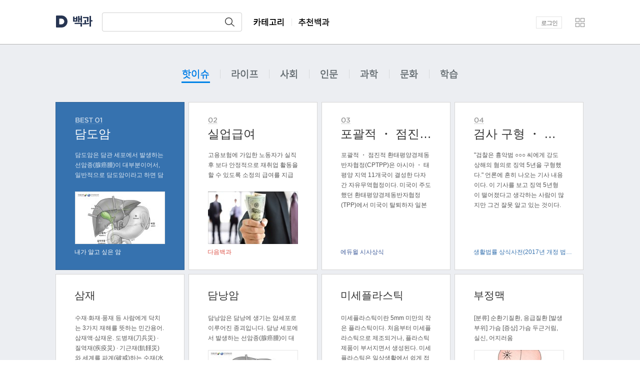

--- FILE ---
content_type: text/html;charset=UTF-8
request_url: https://100.daum.net/
body_size: 39527
content:
<!DOCTYPE html>
<html xmlns="http://www.w3.org/1999/xhtml" lang="ko">
<head>
	<meta http-equiv="Content-Type" content="text/html; charset=utf-8" />
	<meta charset="utf-8">
	<meta name="keywords" content="백과사전,다음백과사전,Daum백과사전" />
<meta name="description" content="지식을 담는 가장 큰 그릇, Daum 백과사전. 다양한 분야의 전문 사전과 출판 콘텐츠를 통해 깊이있는 지식을 만나세요.">
<meta property="og:url" content="https://100.daum.net/WEB-INF/tiles/layout.jsp">
<meta property="og:type" content="website">
<meta property="og:title" content="">
<meta property="og:image" content="https://t1.daumcdn.net/encyclop/common/og_100.png">
<meta property="og:site_name" content="다음 백과">

<meta name="tiara:deployment" content="production"/>
<meta name="tiara:svcdomain" content="100.daum.net"/>
<meta name="tiara:page" content="top"/>
<meta name="tiara:section" content="encyclopedia"/>

<link rel="shortcut icon" href="//t1.daumcdn.net/top/favicon/20241223/daum.ico" />
	<title>Daum 백과</title>
	<!--[if lt IE 9]>
<script type="text/javascript" src="//t1.daumcdn.net/cssjs/jquery/jquery-1.11.1.min.js"></script>
<![endif]-->
<!--[if gte IE 9]><!-->
<script type="text/javascript" src="//t1.daumcdn.net/cssjs/jquery/jquery-2.1.1.min.js"></script>
<!--<![endif]-->
<script type="text/javascript" src="//t1.daumcdn.net/encyclop/cssjs/21f04a2/js/lib/jquery.cookie.js"></script>
<script type="text/javascript" src="//t1.daumcdn.net/encyclop/cssjs/21f04a2/js/lib/jquery.validate.min.js"></script>
<script type="text/javascript" src="//t1.daumcdn.net/encyclop/cssjs/21f04a2/js/encyclopedia.common.js"></script>
<script type="text/javascript" src="//t1.daumcdn.net/encyclop/cssjs/21f04a2/js/lib/jquery.lazyload.js"></script>
<script type="text/javascript" src="//t1.daumcdn.net/encyclop/cssjs/21f04a2/js/encyclopedia.js"></script>
<script type="text/javascript" src="//t1.daumcdn.net/encyclop/cssjs/21f04a2/js/encyclopedia.multimedia.js"></script>
<script type="text/javascript" src="//t1.daumcdn.net/encyclop/cssjs/21f04a2/js/lib/suggest.pc.js"></script>
<script type="text/javascript" src="//t1.daumcdn.net/encyclop/cssjs/21f04a2/js/lib/moment.min.js"></script>
<script type="text/javascript" src="//t1.daumcdn.net/daumtop_deco/socialshare/socialshare-3.0.1.js"></script>
<script src="https://t1.kakaocdn.net/kakao_js_sdk/v1/kakao.min.js"></script>
<script type="text/javascript" src="//t1.daumcdn.net/encyclop/cssjs/21f04a2/js/lib/word-break-keep-all.min.js"></script>

<script type="text/javascript" src="//t1.daumcdn.net/encyclop/cssjs/21f04a2/js/tiara.js"></script>


<script type="text/javascript">
	document.domain = "daum.net";
	var contextRoot = '';
	var dev = false;
	var device = 'PC';
	var serviceTitle = "Daum 백과사전";

	jQuery(document).ready(function() {
		enc.init();

		// 메뉴 펼침 처리
		jQuery('a.btn_menu').click(function() {
			jQuery('#daumWrap').toggleClass('open_menu');
		});
	});


/*
	var _tiq = 'undefined' !== typeof _tiq ? _tiq : []; // Global Variables
	_tiq.push(['__setParam', 'svcdomain', '100.daum.net']);

	_tiq.push(['__setConfig', { enableButton: true }]);
	_tiq.push(['__setSection', 'top']);
	_tiq.push(['__setPageName', 'top']);
	_tiq.push(['__clickOn']);

*/

</script>

<link rel="stylesheet" type="text/css" href="//t1.daumcdn.net/encyclop/cssjs/21f04a2/css/common.css">
<link rel="stylesheet" type="text/css" href="//t1.daumcdn.net/encyclop/cssjs/21f04a2/css/top.css">


</head>
<body>
<div id="daumIndex">
	<a href="#daumContent">본문 바로가기</a>
	<a href="#daumGnb">메뉴 바로가기</a>   
</div>
<div id="daumWrap" class="dic_type1  bg_gray_type ">
	<div id="daumHead" role="banner">
	<div class="inner_head" style="position:relative">
	<div class="wrap_head">
		<h1>
			<a href="https://www.daum.net/?nil_src=daum" target="_top" id="daumLogo">
				<img src="https://t1.kakaocdn.net/language/img/dic-2024/m/logo_daum_241230.svg" width="24" height="24" class="img_thumb" alt="Daum">
			</a>
			<a href="/" id="daumServiceLogo">백과</a><!-- 2024-12-30 -->
		</h1>
		<h2 class="screen_out">검색</h2>
		<form id="daumSearch" name="daumSearch" action="/search">
			<fieldset class="fld_inside">
				<legend class="screen_out">검색어 입력폼</legend>
				<div id="box_searchbar" class="box_searchbar"><!-- 입력창 선택시 search_on 추가  -->
					<input type="text" class="tf_keyword" id="qTop" name="q" value="" title="검색어 입력"  autocomplete="off" spellcheck="false"/>
					<input type="hidden" name="section" value=""/>
					<button id="daumBtnSearch" class="btn_gnb btn_search" type="submit"><span class="ir_wa">검색</span></button>
				</div>
			</fieldset>
		</form>
	</div>
	<div id="daumGnb" role="navigation">
		<h2 class="screen_out">백과사전 메인메뉴</h2>
		<ul id="gnbMenu" class="gnb_dic100">
						<li data-tiara-action-name="태그 보기">
				<span class="link_gnb link_gnb1"><span class="ir_wa">카테고리</span></span>
				<div class="gnb_sub gnb_theme">
																																																												<div class="theme_sub theme_sub1">
						<em class="subtit_dic100 tit_theme">라이프</em>
						<ul class="list_sub">
													<li><a class="link_sub" href="/group/30" data-tag_group_id="30">생활/여가</a></li>
													<li><a class="link_sub" href="/group/10" data-tag_group_id="10">건강/의학</a></li>
													<li><a class="link_sub" href="/group/27" data-tag_group_id="27">음식/요리</a></li>
													<li><a class="link_sub" href="/group/31" data-tag_group_id="31">스포츠</a></li>
													<li><a class="link_sub" href="/group/29" data-tag_group_id="29">여행</a></li>
												</ul>
					</div>
																																	<div class="theme_sub theme_sub2">
						<em class="subtit_dic100 tit_theme">사회</em>
						<ul class="list_sub">
													<li><a class="link_sub" href="/group/15" data-tag_group_id="15">사회일반</a></li>
													<li><a class="link_sub" href="/group/36" data-tag_group_id="36">사회제도</a></li>
													<li><a class="link_sub" href="/group/14" data-tag_group_id="14">정치</a></li>
													<li><a class="link_sub" href="/group/17" data-tag_group_id="17">경제</a></li>
													<li><a class="link_sub" href="/group/11" data-tag_group_id="11">법/법률</a></li>
													<li><a class="link_sub" href="/group/18" data-tag_group_id="18">언론</a></li>
													<li><a class="link_sub" href="/group/32" data-tag_group_id="32">지형/지리</a></li>
													<li><a class="link_sub" href="/group/28" data-tag_group_id="28">기관/단체</a></li>
													<li><a class="link_sub" href="/group/16" data-tag_group_id="16">국제/외교</a></li>
													<li><a class="link_sub" href="/group/7" data-tag_group_id="7">국내지역</a></li>
													<li><a class="link_sub" href="/group/8" data-tag_group_id="8">해외지역</a></li>
												</ul>
					</div>
																																	<div class="theme_sub theme_sub3">
						<em class="subtit_dic100 tit_theme">인문</em>
						<ul class="list_sub">
													<li><a class="link_sub" href="/group/13" data-tag_group_id="13">인문 일반</a></li>
													<li><a class="link_sub" href="/group/5" data-tag_group_id="5">역사</a></li>
													<li><a class="link_sub" href="/group/6" data-tag_group_id="6">철학/심리</a></li>
													<li><a class="link_sub" href="/group/26" data-tag_group_id="26">종교</a></li>
													<li><a class="link_sub" href="/group/38" data-tag_group_id="38">언어</a></li>
													<li><a class="link_sub" href="/group/19" data-tag_group_id="19">문학</a></li>
												</ul>
					</div>
																																	<div class="theme_sub theme_sub4">
						<em class="subtit_dic100 tit_theme">과학</em>
						<ul class="list_sub">
													<li><a class="link_sub" href="/group/24" data-tag_group_id="24">과학 일반</a></li>
													<li><a class="link_sub" href="/group/51" data-tag_group_id="51">자연과학</a></li>
													<li><a class="link_sub" href="/group/52" data-tag_group_id="52">공학/기술</a></li>
													<li><a class="link_sub" href="/group/2" data-tag_group_id="2">동물</a></li>
													<li><a class="link_sub" href="/group/3" data-tag_group_id="3">식물</a></li>
												</ul>
					</div>
																																	<div class="theme_sub theme_sub5">
						<em class="subtit_dic100 tit_theme">문화</em>
						<ul class="list_sub">
													<li><a class="link_sub" href="/group/37" data-tag_group_id="37">문화 일반</a></li>
													<li><a class="link_sub" href="/group/33" data-tag_group_id="33">대중문화</a></li>
													<li><a class="link_sub" href="/group/12" data-tag_group_id="12">문화유산</a></li>
													<li><a class="link_sub" href="/group/20" data-tag_group_id="20">음악</a></li>
													<li><a class="link_sub" href="/group/21" data-tag_group_id="21">미술</a></li>
													<li><a class="link_sub" href="/group/22" data-tag_group_id="22">무용</a></li>
													<li><a class="link_sub" href="/group/23" data-tag_group_id="23">건축</a></li>
												</ul>
					</div>
																																																						</div><!-- //gnb_sub -->
			</li>
			<li data-tiara-action-name="추천백과 보기">
				<span class="link_gnb link_gnb2"><span class="ir_wa">추천백과</span></span>
				<div class="gnb_sub">
					<ul class="list_sub">
																		<li  class="item_odd" ><a href="/book/842" class="link_sub">e약은요</a></li>
																								<li ><a href="/book/224" class="link_sub">텃밭가꾸기</a></li>
																								<li  class="item_odd" ><a href="/book/834" class="link_sub">서울대학교치과병원 치의학백과</a></li>
																								<li ><a href="/book/840" class="link_sub">경제금융용어 700선</a></li>
																								<li  class="item_odd" ><a href="/book/844" class="link_sub">식품 안전이슈 20가지</a></li>
																								<li ><a href="/book/825" class="link_sub">지식재산권 용어 사전</a></li>
																								<li  class="item_odd" ><a href="/book/773" class="link_sub">뒤죽박죽 경제상식</a></li>
																								<li ><a href="/book/791" class="link_sub">한국독립운동 인명사전</a></li>
																								<li  class="item_odd" ><a href="/book/829" class="link_sub">세계문학전집</a></li>
																								<li ><a href="/book/170" class="link_sub">과학향기</a></li>
																								<li  class="item_odd" ><a href="/series/14" class="link_sub">세계문학사전 100</a></li>
																								<li ><a href="/book/664" class="link_sub">국가건강정보포털</a></li>
																								<li  class="item_odd" ><a href="/book/535" class="link_sub">스포츠백과</a></li>
																								<li ><a href="/book/624" class="link_sub">한국민족문화대백과사전</a></li>
																	</ul>
					<span class="bg_subgnb subgnb_bot"></span>
				</div><!-- //gnb_sub -->
			</li>
		</ul>
		<!--//gnc_dic100 -->
	</div>
    <div id="wrapMinidaum"></div> <!-- 2016-03-04 위치이동 -->
    <script type="text/javascript">
        var minidaum_options = {
            // logout 시 return url 변경 여부 flag : default: false - 다음탑으로 이동
            enableLogoutRetun: false, // false - 다음탑으로 이동, true - 현재페이지 혹은 returnUrl 값으로 이동
            returnUrl: '', // default - 현재페이지(window.location.href)

            // 실시간 이슈 사용 여부, default: false
            disableHotissue: true, // false일 경우 사용, true일 경우 미사용

            // 로고 사용 여부, default: false
            disableLogo: true, // false일 경우 사용, true일 경우 미사용

            // 티아라 사용 여부, default: false
            disableTracker: true, // false일 경우 사용, true일 경우 미사용

            // 플래시에 의한 레이어 가림 현상 방지 사용 여부, default: false
            enableShield: false // false일 경우 미사용, true일 경우 사용
        }
        // jQuery('.link_daumdic').show();
    </script>
	<script src="//go.daum.net/minidaum_pc.daum" charset="utf-8" type="text/javascript" async defer></script>

</div><!--//inner_head -->

<script type="text/javascript">

rudolph.Service.init();
rudolph.template.RequestString = '&q=KEYWORD&cate=enc';

window.suggestInstance = rudolph.Service.add("qTop", "box_searchbar", "https://suggest.dic.daum.net", "/encyclopedia/v1/search.json?", "suggestInstance.dataModel.forceLoadComplete", true);
window.suggestInstance.setEncodeKeyword('utf_in_out').setForm(document.daumSearch);
window.suggestInstance.setBeforeSubmitFunc(function(form){form.submit();});
window.suggestInstance.setInputFocus('load');
</script>	</div><!-- // daumHead -->
	<hr class="hide">
	<a name="top"></a>
	<div id="daumContent" class="cont_top cont_hotissues" role="main">
	<div id="cMain">
		<strong class="screen_out">주제별 메뉴</strong>
		<div class="tab_theme" data-tiara-action-name="서비스 카테고리 선택">
			<ul class="inner_tab">
																								<li  class="on" ><!-- 현재페이지에 on클래스 추가  -->
					<a href="/?service-category=0" class="link_tab link_tab1"><span class="ir_wa">핫이슈</span></a>
				</li>
																																		<li ><!-- 현재페이지에 on클래스 추가  -->
					<a href="/?service-category=1" class="link_tab link_tab2"><span class="ir_wa">라이프</span></a>
				</li>
																							<li ><!-- 현재페이지에 on클래스 추가  -->
					<a href="/?service-category=2" class="link_tab link_tab3"><span class="ir_wa">사회</span></a>
				</li>
																							<li ><!-- 현재페이지에 on클래스 추가  -->
					<a href="/?service-category=3" class="link_tab link_tab4"><span class="ir_wa">인문</span></a>
				</li>
																							<li ><!-- 현재페이지에 on클래스 추가  -->
					<a href="/?service-category=4" class="link_tab link_tab5"><span class="ir_wa">과학</span></a>
				</li>
																							<li ><!-- 현재페이지에 on클래스 추가  -->
					<a href="/?service-category=5" class="link_tab link_tab6"><span class="ir_wa">문화</span></a>
				</li>
																							<li ><!-- 현재페이지에 on클래스 추가  -->
					<a href="/?service-category=6" class="link_tab link_tab7"><span class="ir_wa">학습</span></a>
				</li>
																									</ul>
		</div>
		<div id="mArticle" class="wrap_top">
			<h2 id="daumBody" class="screen_out">목록</h2>
			<div class="info_hotissues">
				<ol id="entryList" class="list_hotissues">
						
            	    			    <li class="best_type1 best_type1">
	<div class="cont_list  thumb_type">
				<em class="txt_dic100 txt_best1">BEST 01</em>
				<span class="desc_list" data-tiara-action-name="항목 상세페이지 보기">
    		<strong class="tit_hotissues">
    			<a class="link_hotissues" href="/encyclopedia/view/220XXXXXX3773" >담도암</a>
    		</strong>
    		<span class="desc_hotissues">
			    		    					    									담도암은 담관 세포에서 발생하는 선암종(腺癌腫)이 대부분이어서, 일반적으로 담도암이라고 하면 담관 선암종..
    		</span>
		</span>
								<span class="thumb_hotissues">
				<a class="link_hotissues" href="/encyclopedia/view/220XXXXXX3773"  data-tiara-action-name="항목 상세페이지 보기">
											<img src="https://t1.daumcdn.net/thumb/S180x105/?fname=http%3A%2F%2Ft1.daumcdn.net%2Fencyclop%2Fm220%2Fdb3WAYVd5NHKK7w1GD8G1VTXnEWlHOgPQs0SvfOp%3Ft%3D1688100890000" class="img_thumb" width="180" height="105" alt="담낭 ・ 담도와 주변 구조">
						<span class="thumb_frame"></span>
														</a>
			</span>
							<span class="info_source" data-tiara-action-name="출처 보기">
			<span class="screen_out">출처</span>
							<a href="/book/866" class="link_source source_type1">내가 알고 싶은 암</a>
					</span>
	</div>
</li>
		
            	    			    <li class="best_type">
	<div class="cont_list  thumb_type">
				<em class="txt_dic100 txt_best2">BEST 02</em>
				<span class="desc_list" data-tiara-action-name="항목 상세페이지 보기">
    		<strong class="tit_hotissues">
    			<a class="link_hotissues" href="/encyclopedia/view/47XXXXXXXX84" >실업급여</a>
    		</strong>
    		<span class="desc_hotissues">
			    		    					    									고용보험에 가입한 노동자가 실직 후 보다 안정적으로 재취업 활동을 할 수 있도록 소정의 급여를 지급하는 ..
    		</span>
		</span>
								<span class="thumb_hotissues">
				<a class="link_hotissues" href="/encyclopedia/view/47XXXXXXXX84"  data-tiara-action-name="항목 상세페이지 보기">
											<img src="https://t1.daumcdn.net/thumb/S180x105/?fname=http%3A%2F%2Ft1.daumcdn.net%2Fencyclop%2Fm904%2FYpU5uUyjaPziCEdC11DXwv1768AmbhWntYdDmOBg%3Ft%3D1448261254000" class="img_thumb" width="180" height="105" alt="실업급여">
						<span class="thumb_frame"></span>
														</a>
			</span>
							<span class="info_source" data-tiara-action-name="출처 보기">
			<span class="screen_out">출처</span>
							<a href="/book/652" class="link_source source_type4">다음백과</a>
					</span>
	</div>
</li>
		
            	    			    <li class="best_type">
	<div class="cont_list ">
				<em class="txt_dic100 txt_best3">BEST 03</em>
				<span class="desc_list" data-tiara-action-name="항목 상세페이지 보기">
    		<strong class="tit_hotissues">
    			<a class="link_hotissues" href="/encyclopedia/view/201XXX2112025" >포괄적 ・ 점진적 환태평양경제동반자협정</a>
    		</strong>
    		<span class="desc_hotissues">
			    								    									포괄적 ・ 점진적 환태평양경제동반자협정(CPTPP)은 아시아 ・ 태평양 지역 11개국이 결성한 다자간 자유무역협정이다. 미국이 주도했던 환태평양경제동반자협정(TPP)에서 미국이 탈퇴하자 일본과 호주, 멕시코 등 ..
    		</span>
		</span>
				<span class="info_source" data-tiara-action-name="출처 보기">
			<span class="screen_out">출처</span>
							<a href="/book/775" class="link_source source_type8">에듀윌 시사상식</a>
					</span>
	</div>
</li>
		
            	    			    <li class="best_type">
	<div class="cont_list ">
				<em class="txt_dic100 txt_best4">BEST 04</em>
				<span class="desc_list" data-tiara-action-name="항목 상세페이지 보기">
    		<strong class="tit_hotissues">
    			<a class="link_hotissues" href="/encyclopedia/view/116XX80400059" >검사 구형 ・ 판사 선고형</a>
    		</strong>
    		<span class="desc_hotissues">
			    								    									"검찰은 흉악범 ○○○ 씨에게 강도상해의 혐의로 징역 5년을 구형했다." 언론에 흔히 나오는 기사 내용이다. 이 기사를 보고 징역 5년형이 떨어졌다고 생각하는 사람이 많지만 그건 잘못 알고 있는 것이다. 구형(求..
    		</span>
		</span>
				<span class="info_source" data-tiara-action-name="출처 보기">
			<span class="screen_out">출처</span>
							<a href="/book/804" class="link_source source_type1">생활법률 상식사전(2017년 개정 법률 반영)</a>
					</span>
	</div>
</li>
		
            			    <li class="">
	<div class="cont_list ">
				<span class="desc_list" data-tiara-action-name="항목 상세페이지 보기">
    		<strong class="tit_hotissues">
    			<a class="link_hotissues" href="/encyclopedia/view/14XXE0026787" >삼재</a>
    		</strong>
    		<span class="desc_hotissues">
			    								    									수재·화재·풍재 등 사람에게 닥치는 3가지 재해를 뜻하는 민간용어. 삼재액·삼재운. 도병재(刀兵災) · 질역재(疾疫災) · 기근재(飢饉災)와 세계를 파계(破戒)하는 수재(水災) · 화재(火災) · 풍재(風災)가 ..
    		</span>
		</span>
				<span class="info_source" data-tiara-action-name="출처 보기">
			<span class="screen_out">출처</span>
							<a href="/book/624" class="link_source source_type2">한국민족문화대백과사전</a>
					</span>
	</div>
</li>
		
            			    <li class="">
	<div class="cont_list  thumb_type">
				<span class="desc_list" data-tiara-action-name="항목 상세페이지 보기">
    		<strong class="tit_hotissues">
    			<a class="link_hotissues" href="/encyclopedia/view/220XXXXXX3749" >담낭암</a>
    		</strong>
    		<span class="desc_hotissues">
			    		    					    									담낭암은 담낭에 생기는 암세포로 이루어진 종괴입니다. 담낭 세포에서 발생하는 선암종(腺癌腫)이 대부분이어..
    		</span>
		</span>
								<span class="thumb_hotissues">
				<a class="link_hotissues" href="/encyclopedia/view/220XXXXXX3749"  data-tiara-action-name="항목 상세페이지 보기">
											<img src="https://t1.daumcdn.net/thumb/S180x105/?fname=http%3A%2F%2Ft1.daumcdn.net%2Fencyclop%2Fm220%2Fdb3WAYVd5NHKK7w1GD8G1VTXnEWlHOgPQs0SvfOp%3Ft%3D1688100890000" class="img_thumb" width="180" height="105" alt="담낭 ・ 담도와 주변 구조">
						<span class="thumb_frame"></span>
														</a>
			</span>
							<span class="info_source" data-tiara-action-name="출처 보기">
			<span class="screen_out">출처</span>
							<a href="/book/866" class="link_source source_type1">내가 알고 싶은 암</a>
					</span>
	</div>
</li>
		
            			    <li class="">
	<div class="cont_list ">
				<span class="desc_list" data-tiara-action-name="항목 상세페이지 보기">
    		<strong class="tit_hotissues">
    			<a class="link_hotissues" href="/encyclopedia/view/201XXX2304039" >미세플라스틱</a>
    		</strong>
    		<span class="desc_hotissues">
			    								    									미세플라스틱이란 5mm 미만의 작은 플라스틱이다. 처음부터 미세플라스틱으로 제조되거나, 플라스틱 제품이 부서지면서 생성된다. 미세플라스틱은 일상생활에서 쉽게 접할 수 있는 치약, 세정제, 스크럽 등에 포함돼 있다..
    		</span>
		</span>
				<span class="info_source" data-tiara-action-name="출처 보기">
			<span class="screen_out">출처</span>
							<a href="/book/775" class="link_source source_type8">에듀윌 시사상식</a>
					</span>
	</div>
</li>
		
            			    <li class="">
	<div class="cont_list  thumb_type">
				<span class="desc_list" data-tiara-action-name="항목 상세페이지 보기">
    		<strong class="tit_hotissues">
    			<a class="link_hotissues" href="/encyclopedia/view/216XXXH002048" >부정맥</a>
    		</strong>
    		<span class="desc_hotissues">
			    		    					    									[분류] 순환기질환, 응급질환 [발생 부위] 가슴 [증상] 가슴 두근거림, 실신, 어지러움
    		</span>
		</span>
								<span class="thumb_hotissues">
				<a class="link_hotissues" href="/encyclopedia/view/216XXXH002048"  data-tiara-action-name="항목 상세페이지 보기">
											<img src="https://t1.daumcdn.net/thumb/S180x105/?fname=http%3A%2F%2Ft1.daumcdn.net%2Fcontentshub%2Fhealth%2Fb9f9562b638d60d9661d8b777692b72d54f64bbf72d0005cd3f549c65444f34e%3Ft%3D1768370425000" class="img_thumb" width="180" height="105" alt="부정맥">
						<span class="thumb_frame"></span>
														</a>
			</span>
							<span class="info_source" data-tiara-action-name="출처 보기">
			<span class="screen_out">출처</span>
							<a href="/book/837" class="link_source source_type1">질병백과</a>
					</span>
	</div>
</li>
		
            			    <li class="">
	<div class="cont_list  thumb_type">
				<span class="desc_list" data-tiara-action-name="항목 상세페이지 보기">
    		<strong class="tit_hotissues">
    			<a class="link_hotissues" href="/encyclopedia/view/216XXXH003806" >노로바이러스 장염</a>
    		</strong>
    		<span class="desc_hotissues">
			    		    					    									[분류] 감염성 질환, 소화기질환 [발생 부위] 전신 [증상] 구토, 권태감, 근육통, 두통, 복부 불편감, 복부 통증, 설사, 열, 오심, 오한
    		</span>
		</span>
								<span class="thumb_hotissues">
				<a class="link_hotissues" href="/encyclopedia/view/216XXXH003806"  data-tiara-action-name="항목 상세페이지 보기">
											<img src="https://t1.daumcdn.net/thumb/S180x105/?fname=http%3A%2F%2Ft1.daumcdn.net%2Fcontentshub%2Fhealth%2F5573add72ea918a3ab936beb80cc7ce283fbcebfd476b8e106e97c13cbb69d52%3Ft%3D1768370778000" class="img_thumb" width="180" height="105" alt="노로바이러스 장염">
						<span class="thumb_frame"></span>
														</a>
			</span>
							<span class="info_source" data-tiara-action-name="출처 보기">
			<span class="screen_out">출처</span>
							<a href="/book/837" class="link_source source_type1">질병백과</a>
					</span>
	</div>
</li>
		
            			    <li class="">
	<div class="cont_list  thumb_type">
				<span class="desc_list" data-tiara-action-name="항목 상세페이지 보기">
    		<strong class="tit_hotissues">
    			<a class="link_hotissues" href="/encyclopedia/view/b19j0183b" >적도 기니</a>
    		</strong>
    		<span class="desc_hotissues">
			    		    					    									적도 아프리카의 서해안에 있는 공화국. 수도는 말라보이며 화폐는 세파프랑이다. 개발도상의 혼합경제로, 주..
    		</span>
		</span>
								<span class="thumb_hotissues">
				<a class="link_hotissues" href="/encyclopedia/view/b19j0183b"  data-tiara-action-name="항목 상세페이지 보기">
											<img src="https://t1.daumcdn.net/thumb/S180x105/?fname=http%3A%2F%2Ft1.daumcdn.net%2Fencyclop%2Fm904%2Fco7WVEoLOSTRYyDLhNORNGL151ep45Mdy2idI2uX%3Ft%3D1479098640000" class="img_thumb" width="180" height="105" alt="적도기니 국기">
						<span class="thumb_frame"></span>
														</a>
			</span>
							<span class="info_source" data-tiara-action-name="출처 보기">
			<span class="screen_out">출처</span>
							<a href="/book/652" class="link_source source_type4">다음백과</a>
					</span>
	</div>
</li>
		
            			    <li class="">
	<div class="cont_list  thumb_type">
				<span class="desc_list" data-tiara-action-name="항목 상세페이지 보기">
    		<strong class="tit_hotissues">
    			<a class="link_hotissues" href="/encyclopedia/view/216XXXH003529" >이석증</a>
    		</strong>
    		<span class="desc_hotissues">
			    		    					    									[분류] 귀코목질환 [발생 부위] 귀 [증상] 구토, 안구진탕, 어지러움
    		</span>
		</span>
								<span class="thumb_hotissues">
				<a class="link_hotissues" href="/encyclopedia/view/216XXXH003529"  data-tiara-action-name="항목 상세페이지 보기">
											<img src="https://t1.daumcdn.net/thumb/S180x105/?fname=http%3A%2F%2Ft1.daumcdn.net%2Fcontentshub%2Fhealth%2F544ec623b972147120259f3b4ef4e42f8680bcac751e10addee6cfca35b8fe1a%3Ft%3D1768370719000" class="img_thumb" width="180" height="105" alt="이석증">
						<span class="thumb_frame"></span>
														</a>
			</span>
							<span class="info_source" data-tiara-action-name="출처 보기">
			<span class="screen_out">출처</span>
							<a href="/book/837" class="link_source source_type1">질병백과</a>
					</span>
	</div>
</li>
		
            			    <li class="">
	<div class="cont_list  thumb_type">
				<span class="desc_list" data-tiara-action-name="항목 상세페이지 보기">
    		<strong class="tit_hotissues">
    			<a class="link_hotissues" href="/encyclopedia/view/216XXXH003017" >인플루엔자</a>
    		</strong>
    		<span class="desc_hotissues">
			    		    					    									[분류] 감염성 질환, 호흡기질환 [발생 부위] 가슴, 코, 전신 [증상] 구토, 근육통, 두통, 목의 통증, 설사, 열, 오한
    		</span>
		</span>
								<span class="thumb_hotissues">
				<a class="link_hotissues" href="/encyclopedia/view/216XXXH003017"  data-tiara-action-name="항목 상세페이지 보기">
											<img src="https://t1.daumcdn.net/thumb/S180x105/?fname=http%3A%2F%2Ft1.daumcdn.net%2Fcontentshub%2Fhealth%2Fec0c9501cbb1839851730520746c76f884c652a41d6f1dfa54b6fc52e8e131d6%3Ft%3D1768370569000" class="img_thumb" width="180" height="105" alt="인플루엔자">
						<span class="thumb_frame"></span>
														</a>
			</span>
							<span class="info_source" data-tiara-action-name="출처 보기">
			<span class="screen_out">출처</span>
							<a href="/book/837" class="link_source source_type1">질병백과</a>
					</span>
	</div>
</li>
		
            			    <li class="">
	<div class="cont_list  thumb_type">
				<span class="desc_list" data-tiara-action-name="항목 상세페이지 보기">
    		<strong class="tit_hotissues">
    			<a class="link_hotissues" href="/encyclopedia/view/b21k3612a" >콜라비</a>
    		</strong>
    		<span class="desc_hotissues">
			    		    					    									양배추와 순무를 교배시켜 만든 식용작물. 지름이 5~6cm로 컸을 때 식품으로 사용한다. 대개 구형에서 ..
    		</span>
		</span>
								<span class="thumb_hotissues">
				<a class="link_hotissues" href="/encyclopedia/view/b21k3612a"  data-tiara-action-name="항목 상세페이지 보기">
											<img src="https://t1.daumcdn.net/thumb/S180x105/?fname=http%3A%2F%2Ft1.daumcdn.net%2Fencyclop%2Fm61%2FcWPHzWdFbnMxTX0gxeWo739U2qExVrL7tyfTjPMx%3Ft%3D1447392267000" class="img_thumb" width="180" height="105" alt="콜라비">
						<span class="thumb_frame"></span>
														</a>
			</span>
							<span class="info_source" data-tiara-action-name="출처 보기">
			<span class="screen_out">출처</span>
							<a href="/book/652" class="link_source source_type4">다음백과</a>
					</span>
	</div>
</li>
		
            			    <li class="">
	<div class="cont_list ">
				<span class="desc_list" data-tiara-action-name="항목 상세페이지 보기">
    		<strong class="tit_hotissues">
    			<a class="link_hotissues" href="/encyclopedia/view/14XXE0049122" >저항권</a>
    		</strong>
    		<span class="desc_hotissues">
			    								    									저항권은 인권을 침탈하고 입헌주의를 파괴하는 공권력 행사에 국민이 최종적으로 대항할 수 있는 기본권이다. 기본권, 입헌주의, 법치주의의 회복·유지를 가져오고자 하나 기존의 실정법적 방법으로는 불가능하여 최종적으로..
    		</span>
		</span>
				<span class="info_source" data-tiara-action-name="출처 보기">
			<span class="screen_out">출처</span>
							<a href="/book/624" class="link_source source_type2">한국민족문화대백과사전</a>
					</span>
	</div>
</li>
		
            			    <li class="">
	<div class="cont_list  thumb_type">
				<span class="desc_list" data-tiara-action-name="항목 상세페이지 보기">
    		<strong class="tit_hotissues">
    			<a class="link_hotissues" href="/encyclopedia/view/47XXXXXXX155" >근로장려금</a>
    		</strong>
    		<span class="desc_hotissues">
			    		    					    									일은 하지만 소득이 낮아 생활이 어려운 근로자, 종교인, 사업자(전문직 제외)와 가족에게 장려금을 지급함..
    		</span>
		</span>
								<span class="thumb_hotissues">
				<a class="link_hotissues" href="/encyclopedia/view/47XXXXXXX155"  data-tiara-action-name="항목 상세페이지 보기">
											<img src="https://t1.daumcdn.net/thumb/S180x105/?fname=http%3A%2F%2Ft1.daumcdn.net%2Fencyclop%2Fm904%2F6F8c7HpK4IRtDNOt5btmAFvkXtuUYG9Hr7WsgtBL%3Ft%3D1474612612000" class="img_thumb" width="180" height="105" alt="근로장려금">
						<span class="thumb_frame"></span>
														</a>
			</span>
							<span class="info_source" data-tiara-action-name="출처 보기">
			<span class="screen_out">출처</span>
							<a href="/book/652" class="link_source source_type4">다음백과</a>
					</span>
	</div>
</li>
		
            			    <li class="">
	<div class="cont_list  thumb_type">
				<span class="desc_list" data-tiara-action-name="항목 상세페이지 보기">
    		<strong class="tit_hotissues">
    			<a class="link_hotissues" href="/encyclopedia/view/14XXE0022653" >법륭사금당벽화</a>
    		</strong>
    		<span class="desc_hotissues">
			    		    					    									고구려의 담징(曇徵)이 그렸다고 전해지고 있는 벽화. 그러나 호류사(法隆寺)의 금당벽화는 금당의 건립 연..
    		</span>
		</span>
								<span class="thumb_hotissues">
				<a class="link_hotissues" href="/encyclopedia/view/14XXE0022653"  data-tiara-action-name="항목 상세페이지 보기">
											<img src="https://t1.daumcdn.net/thumb/S180x105/?fname=http%3A%2F%2Ft1.daumcdn.net%2Fencyclop%2F5451AAA50220980003%3Ft%3D1748236275000" class="img_thumb" width="180" height="105" alt="법륭사 금당벽화 / 담징">
						<span class="thumb_frame"></span>
														</a>
			</span>
							<span class="info_source" data-tiara-action-name="출처 보기">
			<span class="screen_out">출처</span>
							<a href="/book/624" class="link_source source_type2">한국민족문화대백과사전</a>
					</span>
	</div>
</li>
		
            			    <li class="">
	<div class="cont_list  thumb_type">
				<span class="desc_list" data-tiara-action-name="항목 상세페이지 보기">
    		<strong class="tit_hotissues">
    			<a class="link_hotissues" href="/encyclopedia/view/b17a3180b" >이란</a>
    		</strong>
    		<span class="desc_hotissues">
			    		    					    									중동의 국가. 국교는 시아파 이슬람교이며 유대교·조로아스터교 등을 믿기도 한다. 해발 460m 이상의 고..
    		</span>
		</span>
								<span class="thumb_hotissues">
				<a class="link_hotissues" href="/encyclopedia/view/b17a3180b"  data-tiara-action-name="항목 상세페이지 보기">
											<img src="https://t1.daumcdn.net/thumb/S180x105/?fname=http%3A%2F%2Ft1.daumcdn.net%2Fencyclop%2Fm904%2FRluWAEz4GhFEoNxosBkjvZBXjSvFkwEFwyBN5Yek%3Ft%3D1479098387000" class="img_thumb" width="180" height="105" alt="이란의 국기">
						<span class="thumb_frame"></span>
														</a>
			</span>
							<span class="info_source" data-tiara-action-name="출처 보기">
			<span class="screen_out">출처</span>
							<a href="/book/652" class="link_source source_type4">다음백과</a>
					</span>
	</div>
</li>
		
            			    <li class="">
	<div class="cont_list  thumb_type">
				<span class="desc_list" data-tiara-action-name="항목 상세페이지 보기">
    		<strong class="tit_hotissues">
    			<a class="link_hotissues" href="/encyclopedia/view/216XXXH002249" >대상포진</a>
    		</strong>
    		<span class="desc_hotissues">
			    		    					    									[분류] 감염성 질환, 피부질환 [발생 부위] 피부 [증상] 두통, 딱지, 발진, 환부 통증
    		</span>
		</span>
								<span class="thumb_hotissues">
				<a class="link_hotissues" href="/encyclopedia/view/216XXXH002249"  data-tiara-action-name="항목 상세페이지 보기">
											<img src="https://t1.daumcdn.net/thumb/S180x105/?fname=http%3A%2F%2Ft1.daumcdn.net%2Fcontentshub%2Fhealth%2F517ea3befee0c46f2e5931094ab9a242cb6b2f4b768f49c1244b5474b87a736b%3Ft%3D1768370475000" class="img_thumb" width="180" height="105" alt="대상포진">
						<span class="thumb_frame"></span>
														</a>
			</span>
							<span class="info_source" data-tiara-action-name="출처 보기">
			<span class="screen_out">출처</span>
							<a href="/book/837" class="link_source source_type1">질병백과</a>
					</span>
	</div>
</li>
		
            			    <li class="">
	<div class="cont_list  thumb_type">
				<span class="desc_list" data-tiara-action-name="항목 상세페이지 보기">
    		<strong class="tit_hotissues">
    			<a class="link_hotissues" href="/encyclopedia/view/216XXXH002301" >당뇨병</a>
    		</strong>
    		<span class="desc_hotissues">
			    		    					    									[분류] 유방내분비질환 [발생 부위] 전신 [증상] 고혈당, 다뇨, 다식, 다음, 소양감, 시야장애, 저림, 체중감소, 피로감
    		</span>
		</span>
								<span class="thumb_hotissues">
				<a class="link_hotissues" href="/encyclopedia/view/216XXXH002301"  data-tiara-action-name="항목 상세페이지 보기">
											<img src="https://t1.daumcdn.net/thumb/S180x105/?fname=http%3A%2F%2Ft1.daumcdn.net%2Fcontentshub%2Fhealth%2Fda74313b2164a9bb2c560fdad8b69378b82d4f1fe6d8be9c9e28a1411df6aa0a%3Ft%3D1768370482000" class="img_thumb" width="180" height="105" alt="당뇨병">
						<span class="thumb_frame"></span>
														</a>
			</span>
							<span class="info_source" data-tiara-action-name="출처 보기">
			<span class="screen_out">출처</span>
							<a href="/book/837" class="link_source source_type1">질병백과</a>
					</span>
	</div>
</li>
		
            			    <li class="">
	<div class="cont_list ">
				<span class="desc_list" data-tiara-action-name="항목 상세페이지 보기">
    		<strong class="tit_hotissues">
    			<a class="link_hotissues" href="/encyclopedia/view/14XXE0080707" >기초연금</a>
    		</strong>
    		<span class="desc_hotissues">
			    								    									기초연금(基礎年金)은 2014년에 노인에게 안정된 소득을 제공하여 노인의 생활 안정과 복지를 증진하려는 목적으로 도입된 제도이다. 국민연금(國民年金)의 부족으로 노후소득보장(老後所得保障)이 어려운 노인들을 지원하..
    		</span>
		</span>
				<span class="info_source" data-tiara-action-name="출처 보기">
			<span class="screen_out">출처</span>
							<a href="/book/624" class="link_source source_type2">한국민족문화대백과사전</a>
					</span>
	</div>
</li>
				</ol>
				<a id="btnGetMore" href="#none" class="link_more" data-category_id=0><span class="ico_btn ico_more">더보기</span></a>
				<a id="btnScrollToTop" href="#none" class="link_top"><span class="ico_btn ico_top">TOP으로 이동</span></a>
				<div class="info_noti">
					<h3 class="txt_dic100 tit_noti">공지사항</h3>
											<a href="/notice?id=13" class="link_noti">[오픈] 백과 모바일웹이 새로워졌습니다</a>
									</div>
			</div>
		</div>
	</div>
	<div class="cl_b"></div>
</div>
<script type="text/javascript">
jQuery(document).ready(enc.top.init);
</script>
	<hr class="hide">


<div id="daumFoot" class="footer_comm" role="contentinfo">
    <h2 class="screen_out">서비스 이용정보</h2>
			<a href="https://policy.daum.net/policy/info" target="_blank" class="link_info">
				Daum 서비스 이용약관
		</a>
			| <a href="https://cs.daum.net/redbell/top.html" target="_blank" class="link_info">권리침해신고</a> | <a href="https://cs.daum.net/faq/28/4349.html" target="_blank" class="link_info">사전 고객센터</a> | <a href="https://cs.daum.net/question/28.html" target="_blank" class="link_info">사전 문의하기</a>

			<small class="txt_copyright">ⓒ <a href="https://career.axzcorp.com" class="link_daum" title="AXZ Corp. 바로가기">AXZ Corp. </a></small>
		<p class="desc_footer">위 내용에 대한 저작권 및 법적 책임은 자료 제공사 또는 글쓴이에 있으며 axz의 입장과 다를 수 있습니다.</p>
	
</div>
	</div>
</body>
</html>


--- FILE ---
content_type: text/css
request_url: https://t1.daumcdn.net/encyclop/cssjs/21f04a2/css/common.css
body_size: 4756
content:
@charset "utf-8";@font-face{font-family:Pretendard;font-style:normal;font-weight:700;font-display:swap;src:local("Pretendard-Bold"),url("//t1.kakaocdn.net/language/font/Pretendard/Pretendard-Bold.woff2") format("woff2"),url("//t1.kakaocdn.net/language/font/Pretendard/Pretendard-Bold.woff") format("woff")}
body,div,dl,dt,dd,ul,ol,li,h1,h2,h3,h4,h5,h6,pre,code,form,fieldset,legend,textarea,p,blockquote,th,td,input,select,textarea,button{margin:0;padding:0}
fieldset,img{border:0 none}
dl,ul,ol,menu,li{list-style:none}
blockquote,q{quotes:none}
blockquote:before,blockquote:after,q:before,q:after{content:'';content:none}
input,select,textarea,button{vertical-align:middle}
input::-ms-clear{display:none}
button{border:0 none;background-color:transparent;cursor:pointer}
body{background:#fff;-webkit-text-size-adjust:none}
body,th,td,input,select,textarea,button{font-size:12px;line-height:1.5;font-family:'돋움',dotum,sans-serif;color:#333}
a{color:#333;text-decoration:none}
a:active,a:hover{text-decoration:underline}
a:active{background-color:transparent}
address,caption,cite,code,dfn,em,var{font-style:normal;font-weight:normal}
#daumIndex{overflow:hidden;position:absolute;left:-9999px;width:0;height:1px;margin:0;padding:0}
.ir_pm{display:block;overflow:hidden;font-size:0;line-height:0;text-indent:-9999px}
.ir_wa{display:block;overflow:hidden;position:relative;width:100%;height:100%;z-index:-1}
.screen_out{overflow:hidden;position:absolute;width:0;height:0;line-height:0;text-indent:-9999px}
.f_l{float:left}
.f_r{float:right}
.cl_b{clear:both;width:0;height:0;font-size:0;line-height:0}
.show{display:block}
.hide{display:none}
.tbl{border-collapse:collapse;border-spacing:0}
.clear_g{display:block;overflow:visible;width:auto;clear:both;*zoom:1}
.clear_g:after{display:block;visibility:hidden;height:0;font-size:0;clear:both;content:''}
#daumWrap{overflow:hidden;position:relative;z-index:9;width:100%;height:100%;min-width:1058px}
#daumContent{min-height:756px}
#daumHead{position:relative;z-index:9999;width:100%;border-bottom:1px solid #b4b4b4}
#daumHead:after{display:block;visibility:hidden;height:0;content:'';font-size:0;clear:both}
#daumHead .inner_head{position:relative;width:1058px;height:88px;margin:0 auto}
#daumHead h1{display:inline;float:left;font-weight:bold;font-size:24px;line-height:24px;letter-spacing:-1px}
#daumLogo{float:left;height:24px;margin-top:6px}
#daumServiceLogo{float:left;height:21px;margin:0 0 0 10px;font-weight:700;font-size:24px;font-family:Pretendard,'Apple SD Gothic Neo',Roboto,'Malgun Gothic','맑은 고딕',Arial,sans-serif;line-height:1.5;color:#273552}
.wrap_head{float:left;margin-top:25px}
.dic_type2 #daumHead,.dic_imgview #daumHead h1,.dic_type2 #daumServiceLogo{overflow:hidden;position:absolute;width:0;height:0;line-height:0;text-indent:-9999px}
.btn_gnb{background-image:url(//i1.daumcdn.net/img-contents/enc/2014/btn_gnb_160226.gif)}
#daumSearch{float:left;position:relative;z-index:99;width:280px;padding-left:19px}
#daumSearch .box_searchbar{float:left;height:38px;background:url(//i1.daumcdn.net/img-contents/enc/2014/img_serchbar_dic100_160226.gif) no-repeat;background-position:0 0}
#daumSearch .search_on{position:relative;background-position:0 -50px}
#daumSearch .tf_keyword{display:inline;float:left;width:370px;height:18px;margin:11px 10px 0;padding:0;border:0 none;font-weight:bold;font-size:17px;line-height:19px;background-color:transparent;outline:0}
#daumSearch .btn_search{float:left;overflow:hidden;width:49px;height:38px;border:0 none;background-position:0 0;cursor:pointer}
#daumSearch .fld_inside{position:relative;width:100%}
#daumSearch .fld_inside .box_searchbar{background-position:0 -0}
#daumSearch .fld_inside .tf_keyword{width:213px;height:23px;margin:7px 9px;font-weight:normal;font-size:17px;line-height:24px}
.suggestBox{display:none;position:absolute;top:36px;left:0;width:378px;border:1px solid #d0d0d0;font-family:'돋움',dotum,sans-serif;background-color:#fff;font-size:12px;line-height:17px;z-index:9999}
.suggestBox a,.suggestBox a:visited,.suggestBox a:link,.suggestBox a:active{text-decoration:none}
.suggestBox ul,.suggestBox li{margin:0;padding:0;list-style:none}
.suggestBox .list{min-height:98px;height:auto!important;height:98px;padding:3px 0 5px;color:#000}
.suggestBox .list li{overflow:hidden;height:21px;margin:0;padding:2px 10px 0;text-overflow:ellipsis;background-color:#fff;line-height:21px;cursor:pointer}
.suggestBox li.on{background-color:#f0f0f0}
.suggestBox li strong{color:#e5333d;font-weight:normal}
.suggestBox li .item{display:block;height:100%}
.suggestBox .line{overflow:hidden;height:1px;padding:0;margin:5px 0 3px;background-color:#e5e5e5;line-height:1px;font-size:1px}
.suggestBox .guide{padding:13px 10px 11px;color:#555}
.suggestBox .footer{position:relative;height:20px;margin:0;padding:4px 10px 0;background-color:#f8f8f8;font-size:11px;letter-spacing:-1px;clear:both}
.suggestBox .footer a{color:#777}
.suggestBox .footer .fl{float:left}
.suggestBox .footer .fr{float:right}
.suggestBox .footer .bar{padding:0 5px 0 4px;color:#cbcbcb}
.suggestBox .footer .offGuide{display:none;position:absolute;right:0;bottom:19px;width:211px;height:27px;background:url(//i1.daumcdn.net/imgsrc.search/search_all/2009/image/suggest_service.gif) no-repeat;text-indent:-9999px}
.suggestBox .baseBox{width:378px;float:left}
#daumGnb{position:relative;float:left;width:141px;height:45px;margin:25px 0 0 21px;background:url(//i1.daumcdn.net/img-contents/enc/2014/img_gnb_dic100_160414.gif) no-repeat 0 -30px}
#daumGnb .gnb_dic100{float:left;width:156px}
.gnb_dic100 li{float:left;position:relative}
.gnb_dic100 .link_gnb{display:block;height:45px;background:url(//i1.daumcdn.net/img-contents/enc/2014/img_gnb_dic100_160414.gif) no-repeat;line-height:35px;font-weight:bold;font-size:15px;text-align:center;text-decoration:none}
.gnb_dic100 .link_gnb1{width:65px;margin-right:25px;background-position:0 -30px}
.gnb_dic100 .link_gnb2{width:66px;background-position:-91px -30px}
.gnb_dic100 .link_gnb1:hover,.gnb_dic100 .link_gnb1:focus{background-position:0 -80px}
.gnb_dic100 .link_gnb2:hover,.gnb_dic100 .link_gnb2:focus{background-position:-91px -80px}
.gnb_dic100 .on .link_gnb1,.gnb_dic100 .on_keep .link_gnb1{background-position:0 -80px}
.gnb_dic100 .on .link_gnb2,.gnb_dic100 .on_keep .link_gnb2{background-position:-91px -80px}
.gnb_dic100 .gnb_sub{display:none;position:absolute;top:42px;left:-2px;width:517px;padding:25px 0;border:1px solid #666878;border-radius:4px;background-color:#fff}
.gnb_dic100 li:hover .gnb_sub,.gnb_dic100 li:focus .gnb_sub,.gnb_dic100 .on_keep .gnb_sub{display:block}
.gnb_dic100 .list_sub{overflow:hidden}
.gnb_dic100 .list_sub .item_odd{border-right:1px solid #e7e8e8}
.gnb_dic100 .link_sub{overflow:hidden;float:left;width:219px;padding:5px 10px 5px 29px;color:#555;text-overflow:ellipsis;white-space:nowrap}
.gnb_dic100 .link_sub:hover{background-color:#f5f5f7;text-decoration:none}
.gnb_dic100 .list_sub .ico_new{display:block;float:left;width:15px;height:15px;margin:1px 0 0 6px;font-size:0;line-height:0;background-position:0 -737px;text-indent:-9999px}
.gnb_dic100 .gnb_theme{width:619px}
.gnb_dic100 .theme_sub{float:left}
.gnb_dic100 .theme_sub .list_sub{width:auto;height:286px;margin-top:15px;border-right:1px solid #e7e8e8}
.gnb_dic100 .theme_sub5 .list_sub{border-right:0 none}
.gnb_dic100 .theme_sub li{overflow:hidden;float:none}
.gnb_dic100 .theme_sub .link_sub{width:100px;padding:4px 0 4px 19px}
.gnb_dic100 .theme_sub1 .link_sub{padding-left:29px}
.gnb_dic100 .theme_sub5 .link_sub{padding-right:10px}
.gnb_dic100 .theme_sub .tit_theme{display:block;float:none;height:15px;margin-left:20px}
.gnb_dic100 .theme_sub1 .tit_theme{margin-left:30px;background-position:0 -175px}
.gnb_dic100 .theme_sub2 .tit_theme{background-position:0 -200px}
.gnb_dic100 .theme_sub3 .tit_theme{background-position:0 -225px}
.gnb_dic100 .theme_sub4 .tit_theme{background-position:0 -250px}
.gnb_dic100 .theme_sub5 .tit_theme{background-position:0 -275px}
.footer_comm{width:100%;min-width:1058px;padding:18px 0 30px;border-top:1px solid #cccdd1;font-size:12px;background-color:#e2e4e8;line-height:18px;font-family:'돋움',dotum,sans-serif;text-align:center;clear:both;color:#6e6f71}
.footer_comm .link_info{font-weight:bold;color:#666}
.footer_comm .link_daum{color:#666}
.footer_comm .txt_copyright{display:block;padding-top:4px;font-size:13px;font-style:normal;color:#666}
.footer_comm .desc_footer{font-size:11px;letter-spacing:-1px}
.img_thumb{vertical-align:top}
.bg_dic100{background:url(//i1.daumcdn.net/img-contents/enc/2014/bg_dic100.gif) no-repeat;text-indent:-9999px}
.ico_btn{display:block;background:url(//i1.daumcdn.net/img-contents/enc/2014/ico_btn_170227.png) no-repeat;text-indent:-9999px;font-size:0}
.ico_comm{background:url(//i1.daumcdn.net/img-contents/enc/2014/ico_comm_180206.png) no-repeat}
.ico_comm2{display:block;overflow:hidden;background:url(//i1.daumcdn.net/img-contents/enc/2014/ico_comm2_180206.png) no-repeat;text-indent:-9999px}
.subtit_dic100{float:left;width:82px;height:14px;background:url(//i1.daumcdn.net/img-contents/enc/2014/subtit_dic100_160304.gif) no-repeat;text-indent:-9999px}
.txt_dic100{display:block;background:url(//i1.daumcdn.net/img-contents/enc/2014/txt_dic100_170323.png) no-repeat;text-indent:-9999px}
.tit_source{padding-right:6px;font-size:11px;color:#fff}
.img_noti{display:block;background:url(//i1.daumcdn.net/img-contents/enc/2014/img_noti_141208_v2.gif) no-repeat;text-indent:-9999px}
.bg_subgnb{display:block;width:440px;background:url(//i1.daumcdn.net/img-contents/enc/2014/bg_subgnb.png) no-repeat}
.logo_dic100{display:block;background:url(//i1.daumcdn.net/img-contents/enc/2014/logo_dic100.gif) no-repeat}
.thumb_frame{position:absolute;left:0;top:0;width:100%;height:100%;border:1px solid #000;opacity:.10;filter:alpha(opacity=10)}
.paging_comm{width:100%;height:34px;text-align:center}
.paging_comm .inner_pages{display:inline-block;margin:0 auto}
.paging_comm .link_page{float:left;width:35px;height:32px;border:1px solid #c8c8c8;border-left:0 none;line-height:34px;color:#666;background-color:#fff;text-align:center}
.paging_comm .link_page .inner_page{display:block;width:35px;height:32px;border-right:1px solid #f1f1f1}
.paging_comm .link_page:hover{text-decoration:none}
.paging_comm em.link_page{margin-left:-1px;border:1px solid #696969;font-weight:bold;color:#fff;background-color:#808080}
.paging_comm em.link_page .inner_page{border-right:1px solid #696969}
.paging_comm .ico_btn{float:left;width:36px;height:34px}
.paging_comm .btn_prev{width:37px;background-position:-70px -60px}
.paging_comm .btn_next{background-position:-110px -60px}
.paging_comm span.btn_prev{background-position:-70px -20px}
.paging_comm span.btn_next{background-position:-110px -20px}
.wrap_view{overflow:hidden;width:1058px;margin:0 auto}
.info_register{padding-top:30px}
.info_register .paging_comm{padding-bottom:85px}
.intro_register{overflow:hidden;width:1058px;margin-bottom:30px;padding-top:1px;border-top:1px solid #cccdd1}
.intro_register.intro_type1{margin-bottom:30px}
.intro_register.intro_type2{margin-bottom:30px}
.intro_register.intro_type3{margin-bottom:30px}
.intro_register .inner_intro{overflow:hidden;width:934px;padding:25px 90px 25px 34px;background-color:#f8f8f8;border-top:1px solid #cccdd1;border-bottom:1px solid #cccdd1}
.intro_register.intro_type1 .inner_intro{padding:25px 90px 18px 34px}
.intro_register.intro_type2 .inner_intro{width:998px;padding:25px 30px 26px 30px}
.intro_register.intro_type3 .inner_intro{width:939px;padding:27px 90px 18px 29px}
.info_register .thumb_intro{position:relative;float:left;margin-right:18px}
.info_register .thumb_intro_without_border{line-height:100px}
.info_register .thumb_intro_without_border .img_thumb{vertical-align:middle}
.intro_register .thumb_intro .thumb_frame{width:70px;height:70px}
.intro_register .cont_intro{overflow:hidden;margin-top:1px}
.intro_register .cont_intro .txt_bar{float:left}
.intro_register .tit_intro{overflow:hidden;font-size:16px;color:#1b1d1f;text-overflow:ellipsis;white-space:nowrap}
.intro_register .tit_intro .link_intro{float:left;overflow:hidden;max-width:100%;text-overflow:ellipsis;white-space:nowrap;letter-spacing:-1px}
.intro_register .wrap_tit{overflow:hidden}
.intro_register.intro_type1 .tit_intro{float:left;max-width:400px}
.intro_register.intro_type1 .txt_bar{margin-top:4px}
.intro_register.intro_type1 .txt_source{display:inline-block;margin-top:5px;font-weight:normal;font-size:12px;color:#1b1d1f}
.intro_register.intro_type3 .tit_intro{float:left;max-width:445px;margin-right:20px;line-height:33px}
.intro_register .desc_intro{overflow:hidden;margin:7px 0 10px 0;font-size:14px;color:#666;line-height:21px}
.intro_register .link_open{font-size:12px;text-decoration:underline}
.intro_register .link_open:hover{text-decoration:underline}
.intro_register .link_more{font-size:11px;color:#888;text-decoration:underline;letter-spacing:-1px}
.info_register .txt_source{float:left;color:#8293ab}
.info_register .txt_bar{margin:0 4px;color:#dcdbdb}
.intro_register .cont_intro .link_by{float:left;margin-right:13px}
.intro_register .list_type2{overflow:hidden;width:998px;padding-top:8px}
.intro_register .list_type2 li{float:left;padding-top:7px}
.intro_register .list_type2 .ico_check{display:block;width:70px;padding-left:13px;background-position:4px -168px;color:#1b1d1f}
.intro_register .list_type2 .on .ico_check{font-weight:bold;background-position:0 -122px}
.menu_addons{overflow:hidden}
.menu_addons .tit_addons{float:left;font-size:14px;color:#111}
.menu_addons .num_addons{float:left;margin:2px 0 0 6px;font-size:12px;color:#959595;vertical-align:middle}
.list_addons{overflow:hidden;float:right;padding-top:2px;font-size:12px}
.list_addons li{float:left}
.list_addons .link_order{color:#656565;background:0;text-decoration:none}
.menu_addons .txt_bar{float:none;margin:0 8px 0 5px;color:#e4e4e4}
.list_addons .on .link_order{padding-left:12px;background:url(//i1.daumcdn.net/img-contents/enc/2014/ico_comm.gif) no-repeat 0 -125px;font-weight:bold;color:#1b1d1f}
.menu_addons .open_addons{float:right}
.link_open{color:#656565;text-decoration:none}
.link_open .ico_comm{display:inline-block;width:13px;height:13px;margin-left:4px;border:1px solid #dfdfdf;vertical-align:middle;cursor:pointer}
.link_open .ico_on{background-position:-16px -145px}
.link_open .ico_off{background-position:-16px -396px}
.link_open:hover{text-decoration:none}
.bg_category{background:url(//i1.daumcdn.net/img-contents/enc/2014/bg_category.gif) 0 -45px no-repeat}
.list_category{float:left;width:1058px;height:41px;margin:10px 0 17px}
.list_category li{float:left;height:100%}
.list_category .link_category{display:block}
.list_category .fst .link_category{padding-left:2px}
.list_category .fst .txt_category{width:67px;padding-left:2px;font-size:12px}
.list_category .txt_category{display:block;width:54px;height:39px;border-top:1px solid #dedfe0;border-right:1px solid #f1f1f1;border-bottom:1px solid #dedfe0;font-size:14px;color:#666;text-align:center;line-height:39px}
.list_category .link_other .txt_category{width:71px;font-size:12px}
.list_category .link_other2 .txt_category{width:72px;border-right:0 none}
.list_category .lst .link_category{width:72px;background-position:100% -135px}
.list_category .lst .txt_category{width:70px;font-size:12px;border-right:0}
.list_category .on .txt_category{width:53px;border:1px solid #646464;font-weight:bold;color:#fff;background-color:#808080}
.list_category .on .link_all{background-position:0 0}
.list_category .on .link_all .txt_category{width:67px;border-left:none}
.list_category .on .link_other .txt_category{width:70px}
.list_category .on .link_etc{background-color:#808080;background-position:100% -90px}
.list_category .on .link_etc .txt_category{width:70px;border-right:0}
.list_register{overflow:hidden;width:1101px;padding:12px 0 18px}
.list_register li{float:left;width:494px;height:79px;padding:0 43px 29px 0}
.list_register .cont_list{display:block;overflow:hidden}
.list_register .thumb_register{float:left;overflow:hidden;position:relative;width:110px;height:75px;margin:3px 13px 0 0}
.list_register .thumb_frame{width:108px;height:73px}
.list_register .voice_register{width:110px;height:75px;background-color:#8896a8}
.list_register .ico_voice{width:30px;height:21px;margin:28px auto 0;background-position:0 -40px}
.list_register .btn_video{position:absolute;left:7px;bottom:5px;width:17px;height:20px;background-position:-90px -195px}
.list_register .cont_register{display:block;overflow:hidden}
.list_register .tit_register{overflow:hidden;display:block;height:21px;font-size:14px;white-space:nowrap}
.list_register .link_register{overflow:hidden;display:inline-block;max-width:100%;text-overflow:ellipsis;white-space:nowrap;color:#222}
.list_register .desc_register{overflow:hidden;display:block;display:-webkit-box;max-height:38px;padding:2px 0 0 1px;color:#555}
.list_register .ico_tag{float:left;width:11px;height:12px;margin:3px 7px 0 0;background-position:0 -25px}
.list_register .ico_new{display:inline-block;width:10px;height:10px;margin:3px 0 0 4px;font-size:0;line-height:0;background-position:-35px -35px;text-indent:0;vertical-align:top}
.list_register .link_tag{margin-left:1px;color:#8293ab}
.list_register .link_source{color:#8293ab}
.list_register .wrap_source{overflow:hidden;height:20px;white-space:nowrap;text-overflow:ellipsis}
.list_register .link_source .inner_source:hover{text-decoration:underline}
.wrap_order{overflow:hidden;padding-bottom:50px}
.wrap_order .cont_order{overflow:hidden;font-size:14px}
.cont_order .desc_order{display:none;padding:7px 60px 2px}
.cont_order.open_list .desc_order{display:block}
.cont_order .subtit_order{display:block;padding-left:15px;text-indent:-24px}
.cont_order .bg_register{overflow:hidden;width:1052px;padding:26px 0 14px;background:url(//i1.daumcdn.net/img-contents/enc/2014/bg_register.gif) repeat-x 0 39px}
.cont_order .tit_order{float:left;padding:0 20px 0 7px;background-color:#fff}
.cont_order .bg_register .ico_comm{float:right;padding:2px 11px 0 20px;font-weight:bold;font-size:13px;color:#1b1d1f;background-position:100% -141px;background-color:#fff}
.cont_order.open_list .bg_register .ico_comm{background-position:100% -391px}
.cont_order .list_order1{padding:9px 0 7px 31px}
.cont_order .list_order1 li{padding:0 0 5px 10px;text-indent:-19px}
.cont_order .txt_order{color:#d3d3d3}
.cont_order .link_order{color:#3f4eac;line-height:15px}
.cont_order .list_order2{padding:5px 32px 0 21px}
.cont_order .list_order3{padding:5px 32px 0 25px}
.cont_order .list_order_type2{padding:5px 32px 0 40px}
.cont_order .list_order_type2 li{text-indent:-14px}
.cont_order .list_order_type3{overflow:hidden;padding:5px 32px 0 0}
.cont_order .list_order_type3 li{float:left;margin-right:8px;padding:0 0 0 10px;text-indent:-10px}
.cont_order .list_order_type3 .txt_order{margin-left:5px}
.cont_order .txt_choice{font-weight:bold;color:#3e80f8}
.wrap_top .intro_type1 .txt_source{color:#8293ab}
.wrap_top .intro_type1 .num_source{font-weight:bold}
.wrap_top .intro_register .desc_intro{height:auto;max-height:39px}
.wrap_top .intro_register .list_type2 .ico_check{width:153px}
.link_mobile{display:block;width:100%;min-width:1058px;height:66px;padding-top:24px;border-top:1px solid #474747;font-size:32px;background-color:#fff;color:#303030;text-align:center;text-decoration:none;letter-spacing:-1px}
.link_mobile:hover{text-decoration:none}
.link_mobile .ico_mobile{height:44px;padding-left:24px;background-position:0 -565px}
.ico_error{display:block;width:86px;height:75px;margin:94px auto 0;background-position:-90px -215px}
.tit_error{display:block;margin-top:30px;font-size:18px;color:#222;text-align:center;letter-spacing:-1px}
.desc_error{margin-top:13px;color:#777;text-align:center;line-height:21px}
.link_error{display:block;width:125px;height:38px;margin:43px auto 0;background-position:0 -175px}
.info_nosubject{text-align:center}
.info_nosubject .logo_dic100{display:block;width:108px;height:103px;margin:44px auto 0;background-position:0 0}
.info_nosubject .tit_nosubject{display:block;margin:26px 0 22px;font-weight:bold;font-size:16px;color:#111}
.info_nosubject .link_nosubject{display:inline-block;margin-top:7px;padding-right:10px;color:#064aca;text-decoration:underline;background-position:100% -621px}
.list_coast{padding-top:15px}
.list_coast li{padding-bottom:5px;font-size:11px;color:#929498;letter-spacing:-1px}
.list_coast .ico_comm{width:8px;height:5px;background-position:0 -725px}
.clip_webtoon{position:absolute;top:0;left:0;height:14px;padding:0 3px;font-size:11px;line-height:15px;color:#fff;background-color:#e84d41;text-align:center;letter-spacing:-1px}
.list_hotissues .thumb_hotissues .clip_webtoon{top:12px}
.list_hotissues .best_type .thumb_hotissues .clip_webtoon,.list_hotissues .best_type1 .thumb_hotissues .clip_webtoon{top:0}
.ico_device{display:block;width:68px;height:123px;margin:89px auto 0;background-position:-180px -70px}
.tit_device{display:block;width:424px;height:23px;margin:29px auto 0;background-position:0 -550px}
.desc_device{width:151px;height:16px;margin:15px auto 0;background-position:0 -575px}
.box_shortcut{margin-top:40px;text-align:center}
.box_shortcut .link_shortcut{display:inline-block;padding:13px 50px;border:1px solid #f0f1f3;font-size:18px;font-family:verdana,sans-serif;color:#064aca;background-color:#f7f8fa;text-decoration:none}
.cont_device{height:791px;background-position:50% 50%;background-repeat:no-repeat;background-size:cover}
.cont_device .thumb_device{width:208px;height:209px;margin:10px auto 0;background:url(//i1.daumcdn.net/img-contents/enc/2014/bg_shadow.png) no-repeat 0 0}
.cont_device .thumb_device .img_thumb{display:block;width:200px;height:200px;margin:0 auto}
.cont_device .tit_device{width:auto;height:auto;font-size:30px;letter-spacing:-2px;color:#fff}
.cont_device .desc_device{display:inline-block;width:360px;height:20px;margin-top:28px;background-position:0 -600px}
.cont_device .area_qrcode{display:inline-block;overflow:hidden;width:120px;height:120px;margin-top:26px;font-size:0;line-height:0;text-indent:-9999px;background-color:pink}
.cont_device .box_shortcut{margin-top:13px}
.cont_device .box_shortcut .link_shortcut{display:inline-block;width:210px;height:40px;padding:0 0 0 24px;border:0 none;font-size:18px;line-height:40px;background:url(//i1.daumcdn.net/img-contents/enc/2014/bg_url.png) 0 0 no-repeat;color:#fff}
img.desc_etymology{padding:0 0 0 2px;position:relative;vertical-align:middle}
img.ref_etymology{padding:0 0 0 1px;position:relative;vertical-align:middle;width:11px}
.bg_gray_type{background-color:#eceef2}
.bg_gray_type #daumHead{background-color:#fff}
.box_ad{position:relative}
.box_ad .ad_iframe{margin-top:-36px;margin-bottom:25px}
.ad_detail .ad_iframe{margin:0 0 6px;padding:0}
.ad_search{margin:-6px 0 0;padding-left:25px;background-color:#fff;border-left:0}
.ad_search .ad_iframe{margin:0;padding:5px 0 0}
.box_ad img,.box_ad .ad_iframe{display:block}
.ad_search:first-child{margin-top:25px}
.kakao_ad_area{border:1px solid #dcdddf}
#wrapMinidaum{position:absolute;right:0;top:25px;z-index:initial;width:300px}
#wrapMinidaum #minidaum{position:static}
#wrapMinidaum .minidaum_service_list{display:none}
#wrapMinidaum #minidaumUserLayer{right:-48px}
#wrapMinidaum #minidaumService #minidaumMore{font-weight:normal}
#wrapMinidaum #minidaumService>div:first-child{display:none}

--- FILE ---
content_type: text/css
request_url: https://t1.daumcdn.net/encyclop/cssjs/21f04a2/css/top.css
body_size: 1283
content:
@charset "utf-8";.cont_hotissues{background-color:#eceef2}
.wrap_top{width:1058px;margin:0 auto}
.info_hotissues{overflow:hidden;position:relative;width:1058px;padding:14px 0 57px 0}
.list_hotissues{overflow:hidden;width:1066px}
.list_hotissues li{overflow:hidden;float:left;position:relative;width:256px;height:283px;margin:8px 8px 0 0;padding-top:27px;border:1px solid #d6d6d6;background-color:#fff}
.list_hotissues .txt_dic100{width:180px;height:13px;margin:3px auto 4px}
.list_hotissues .txt_best1{background-position:0 -325px}
.list_hotissues .txt_best2{background-position:0 -350px}
.list_hotissues .txt_best3{background-position:0 -375px}
.list_hotissues .txt_best4{background-position:0 -400px}
.list_hotissues .cont_list{display:block;width:182px;margin:0 auto}
.list_hotissues .desc_list{display:block;overflow:hidden;height:210px}
.list_hotissues .thumb_type .desc_list{height:114px}
.list_hotissues .tit_hotissues{display:block;overflow:hidden;height:29px;font-size:21px;font-family:Malgun Gothic,'맑은고딕',sans-serif;line-height:29px;white-space:nowrap}
.list_hotissues .link_hotissues{overflow:hidden;display:inline-block;max-width:100%;font-weight:normal;text-overflow:ellipsis;white-space:nowrap}
.list_hotissues .desc_hotissues{display:block;overflow:hidden;width:180px;max-height:116px;margin:21px auto;color:#555;line-height:20px}
.list_hotissues .thumb_hotissues{position:absolute;left:38px;top:139px;height:104px;padding-top:12px;background-color:#fff}
.list_hotissues .thumb_hotissues .thumb_frame{width:178px;height:103px;top:12px}
.list_hotissues .thumb_hotissues .ico_video{position:absolute;left:7px;bottom:7px;width:17px;height:20px;background-position:-90px -195px}
.list_hotissues .info_voice{display:block;overflow:hidden;margin:-3px 0 0 3px;color:#4e68af}
.list_hotissues .ico_voice{float:left;width:16px;height:13px;margin:2px 8px 0 0;background-position:-45px -70px}
.list_hotissues .txt_voice{display:block;overflow:hidden;max-width:148px;text-overflow:ellipsis;white-space:nowrap}
.list_hotissues .link_source{position:absolute;left:37px;bottom:29px;overflow:hidden;width:200px;text-overflow:ellipsis;white-space:nowrap}
.list_hotissues .ico_new{display:inline-block;width:13px;height:9px;margin:4px 0 0 5px;font-size:0;background-position:0 -15px;text-indent:0;line-height:0}
.list_hotissues .source_type1{color:#3672af}
.list_hotissues .source_type2{color:#1297a5}
.list_hotissues .source_type3{color:#22a36e}
.list_hotissues .source_type4{color:#dd564c}
.list_hotissues .source_type5{color:#384969}
.list_hotissues .source_type6{color:#3697f2}
.list_hotissues .source_type7{color:#36a7af}
.list_hotissues .source_type8{color:#3b5999}
.list_hotissues .source_type9{color:#e96561}
.list_hotissues .source_type10{color:#7486dc}
.list_hotissues .source_type11{color:#2a9dcd}
.list_hotissues .source_type12{color:#e7446a}
.list_hotissues .best_type{height:307px}
.list_hotissues .best_type .desc_list{height:199px}
.list_hotissues .best_type .thumb_type .desc_list{height:127px}
.list_hotissues .best_type .tit_hotissues{max-height:96px;font-size:24px;line-height:32px}
.list_hotissues .best_type .desc_hotissues{margin-top:19px}
.list_hotissues .best_type .thumb_hotissues{left:38px;top:178px;padding-top:0}
.list_hotissues .best_type .thumb_frame{top:0}
.list_hotissues .best_type .link_source{bottom:26px}
.list_hotissues .thumb_type .desc_hotissues{max-height:62px}
.list_hotissues .best_type1{height:307px;border:1px solid #2e6195;background-color:#3672af}
.list_hotissues .best_type1 .desc_list{height:202px}
.list_hotissues .best_type1 .thumb_type .desc_list{height:126px}
.list_hotissues .best_type1 .tit_hotissues{max-height:93px;font-size:24px;line-height:32px;color:#fff}
.list_hotissues .best_type1 .link_hotissues{color:#fff}
.list_hotissues .best_type1 .desc_hotissues{margin-top:19px;color:#fff;opacity:.85;filter:alpha(opacity=85)}
.list_hotissues .best_type4 .desc_hotissues,.list_hotissues .best_type9 .desc_hotissues{opacity:100;filter:alpha(opacity=100)}
.list_hotissues .best_type1 .thumb_hotissues{left:38px;top:178px;padding-top:0}
.list_hotissues .best_type1 .thumb_frame{top:0}
.list_hotissues .best_type1 .link_source{bottom:26px}
.list_hotissues .best_type1 .link_source{color:#fff}
.list_hotissues .best_type1 .ico_new{background-position:-70px -50px}
.list_hotissues .best_type1 .ico_voice{background-position:-65px -70px}
.list_hotissues .best_type1 .info_voice{color:#cdd8e7}
.list_hotissues .best_type1.best_type2{border:1px solid #118f9d;background-color:#1297a5}
.list_hotissues .best_type1.best_type3{border:1px solid #209b68;background-color:#22a36e}
.list_hotissues .best_type1.best_type4{border:1px solid #d25248;background-color:#dd564c}
.list_hotissues .best_type1.best_type5{border:1px solid #354564;background-color:#384969}
.list_hotissues .best_type1.best_type6{border:1px solid #338fe6;background-color:#3697f2}
.list_hotissues .best_type1.best_type7{border:1px solid #2e8c94;background-color:#36a7af}
.list_hotissues .best_type1.best_type8{border:1px solid #324b81;background-color:#3b5999}
.list_hotissues .best_type1.best_type9{border:1px solid #c75652;background-color:#e96561}
.list_hotissues .best_type1.best_type10{border:1px solid #6e7fd1;background-color:#7486dc}
.list_hotissues .best_type1.best_type11{border:1px solid #c75652;background-color:#e96561}
.list_hotissues .best_type1.best_type12{border:1px solid #db4165;background-color:#e7446a}
.info_hotissues .link_more{display:block;overflow:hidden;width:1054px;height:48px;margin-top:8px;border:1px solid #d5d5d7;border-top-color:#dfdfe1;background-color:#fff}
.info_hotissues .ico_more{width:35px;height:19px;margin:14px auto 0;background-position:-80px 0}
.info_hotissues .link_more:hover .ico_more{background-position:-130px -175px}
.info_hotissues .link_top{position:absolute;right:3px;bottom:55px;width:43px;height:23px}
.info_hotissues .ico_top{width:36px;height:8px;margin:7px auto 0;background-position:-120px 0}
.info_noti{overflow:hidden;margin-top:13px}
.info_noti .tit_noti{float:left;width:45px;height:12px;margin:2px 20px 0 0;background-position:0 -300px}
.info_noti .link_noti{float:left;color:#666}
.tab_theme{padding:40px 0 13px}
.tab_theme .inner_tab{width:556px;height:40px;margin:0 auto;background:url(//i1.daumcdn.net/img-contents/enc/2014/img_gnb_dic100_160304.gif) no-repeat 0 -130px}
.tab_theme li{float:left}
.tab_theme .link_tab{float:left;height:40px;background:url(//i1.daumcdn.net/img-contents/enc/2014/img_gnb_dic100_160304.gif) no-repeat}
.tab_theme .link_tab1{width:59px;margin-right:40px;background-position:0 -130px}
.tab_theme .link_tab2{width:58px;margin-right:40px;background-position:-99px -130px}
.tab_theme .link_tab3{width:39px;margin-right:40px;background-position:-197px -130px}
.tab_theme .link_tab4{width:40px;margin-right:40px;background-position:-276px -130px}
.tab_theme .link_tab5{width:40px;margin-right:40px;background-position:-356px -130px}
.tab_theme .link_tab6{width:40px;margin-right:40px;background-position:-436px -130px}
.tab_theme .link_tab7{width:40px;background-position:-516px -130px}
.tab_theme .link_tab1:hover,.tab_theme .on .link_tab1{background-position:0 -180px}
.tab_theme .link_tab2:hover,.tab_theme .on .link_tab2{background-position:-99px -180px}
.tab_theme .link_tab3:hover,.tab_theme .on .link_tab3{background-position:-197px -180px}
.tab_theme .link_tab4:hover,.tab_theme .on .link_tab4{background-position:-276px -180px}
.tab_theme .link_tab5:hover,.tab_theme .on .link_tab5{background-position:-356px -180px}
.tab_theme .link_tab6:hover,.tab_theme .on .link_tab6{background-position:-436px -180px}
.tab_theme .link_tab7:hover,.tab_theme .on .link_tab7{background-position:-516px -180px}

--- FILE ---
content_type: text/javascript
request_url: https://t1.daumcdn.net/encyclop/cssjs/21f04a2/js/encyclopedia.js
body_size: 13030
content:
document.domain="daum.net";
(function(a){enc.init=function(){a("#btnMobileWeb").click(function(){var b=location.host.indexOf("m.")===0?location.host.substring(2):location.host;
a.removeCookie("M_P2M_100",{path:"/",domain:b});
a(document).scrollTop(0);
location.reload()
});
a("#box_searchbar").focusin(function(){a(this).addClass("search_on")
}).focusout(function(){a(this).removeClass("search_on")
});
a("#gnbMenu > li > div.gnb_sub").hover(function(){a(this).parent().addClass("on_keep")
},function(){a(this).parent().removeClass("on_keep")
});
a("#gnbMenu > li").focusin(function(){a(this).addClass("on_keep")
}).focusout(function(){a(this).removeClass("on_keep")
});
a.each(a("#mArticle a"),function(){if(!a(this).attr("class")){a(this).addClass("link_define link_g")
}});
enc.util.removeUselessHref();
a("audio").bind("contextmenu",function(){return false
});
a(document).keydown(function(c){if((c.ctrlKey||c.metaKey)&&c.keyCode===86){var b=a("#qTop");
if(b.is(":not(:focus)")){b.val("");
b.focus()
}}})
};
namespace("encyclopedia.top");
enc.top=(function(){var e=1;
var d=5;
var c=false;
var b=0;
var f=function(){if(c){return false
}c=true;
var m=a(this);
var l=a("#entryList");
var j=enc.util.url("/entry-list");
var k="page="+(e+1)+"&service-category="+b;
var i=function(n){l.append(n);
e++;
if(e>=d){m.hide()
}else{m.show()
}c=false
};
var h=function(){if(e<d){m.show()
}else{m.hide()
}c=false
};
a.ajax({url:j,data:k,success:i,error:h})
};
var g=function(){a("#btnScrollToTop").click(function(){window.scrollTo(0,0)
});
var h=a("#btnGetMore");
if(device==="PC"){a("#qTop").trigger("focus");
b=h.data("category_id")
}h.click(f)
};
return{init:g}
})();
namespace("encyclopedia.person");
enc.person=(function(){var b=function(){a("#description a.link_open").click(function(){var c=a("#fullDescription");
if(c.is(":visible")){c.hide();
a("#shortDescription").show();
a(this).html("펼쳐보기")
}else{c.show();
a("#shortDescription").hide();
a(this).html("접기")
}})
};
return{init:b}
})();
namespace("encyclopedia.search");
enc.search=(function(){var d=function(o){var k=a("#mediaList");
var h=a("#mediaList .list_media");
var p=1;
var n=0,m=0,g=false,l=null;
var j=function(u,t){var s=enc.util.url(encodeURI("/multimedia/search?q="+o.q+"&id="+u.id+"&index="+t));
var v="<li>";
var w=(u.title||"").removeHtml();
var q=145;
var r=enc.util.getThumbnail(u,q,0,"R",null,o.timestamp);
switch(u.type){case"image":v+='<a href="'+s+'" class="link_media" target="_blank">	<img style="opacity:0" width="'+u.displayWidth+'" height="'+u.displayHeight+'" src="'+r+'" class="img_thumb" alt="'+w+'">	<span class="thumb_frame" style="width:'+(u.displayWidth-2)+"px;height:"+(u.displayHeight-2)+'px" ></span></a>';
break;
case"video":v+='<a class="link_media" href="'+s+'" target="_blank">	<img style="opacity:0" width="'+u.displayWidth+'" height="'+u.displayHeight+'" class="img_thumb" src="'+u.thumb+'" alt="'+w+'" >	<span class="ico_comm2 btn_video">동영상</span>	<span class="thumb_frame" style="width:'+(u.displayWidth-2)+"px;height:"+(u.displayHeight-2)+'px" ></span></a>';
break;
case"audio":v+='<a class="link_media" href="'+s+'" target="_blank" title="'+w+'">	<span class="voice_search"><span class="ico_comm2 ico_voice">음성</span></span></a>';
break
}v+="</li>";
return v
};
var f=function(v,u,w){g=true;
var t=a("#mediaList .list_media");
var s=enc.util.url("/multimedia/search.json?q="+encodeURIComponent(v)+"&page="+u);
var q=function(){g=false
};
var r=function(z){if(z.totalCount===0){return
}var B=a("#mediaList ul");
var E=z.list||[];
if(B.length===0||E.length===0){return
}var A="";
var G="";
var F=B[0].clientHeight;
var y=B[1].clientHeight;
var I=B[0].clientWidth;
var x=82;
for(var D=0;
D<E.length;
++D){var C=E[D];
var H=x;
if(C.type==="audio"){H=59
}else{if(C.width!==0&&C.height!==0){H=(I/C.width)*C.height;
H=parseInt(H,10)
}}C.displayWidth=I;
C.displayHeight=H;
if(F>y){y+=H;
G+=j(C,n+D)
}else{F+=H;
A+=j(C,n+D)
}}n+=E.length;
m=z.totalCount;
a(t[0]).append(A);
a(t[1]).append(G);
enc.multimedia.imageload(a("#mediaList ul img"));
if(w){w()
}g=false;
enc.search.scrollbar.update()
};
a.ajax({url:s,success:r,error:q})
};
k.scroll(function(){var s=300;
var r=Math.max(h[0].clientHeight,h[1].clientHeight);
var q=r-s<=k.scrollTop()+k.height();
if(q&&g===false&&n<m){f(o.q,p,l)
}});
var i=1335;
l=function(){p++;
var s=a(k.children()[0]),q=a(k.children()[1]);
var r=s.height()<i&&q.height()<i;
if(r&&n<m){f(o.q,p,l)
}};
f(o.q,p,l)
};
var b=function(){var g=48;
var i=a("#relatedWordContainer");
var h=a("#relatedWordList");
var f=a("#toggleRelatedWords");
if(h.height()>g){f.show();
i.css({maxHeight:g})
}else{f.hide()
}f.click(function(){if(h.hasClass("relate_hide")){h.removeClass("relate_hide");
i.css({maxHeight:g});
f.html("더보기")
}else{h.addClass("relate_hide");
i.css({maxHeight:"100%"});
f.html("숨기기")
}})
};
var c=function(){var f=50;
var h=a("#toggleSpeller");
var g=a("#spellerList");
if(g.length>0&&g[0].scrollHeight>f){h.show();
h.click(function(){a("#spellerContainer").toggleClass("relate_hide")
})
}};
var e=function(f){d(f);
b();
c()
};
return{init:e}
})();
namespace("encyclopedia.search.scrollbar");
enc.search.scrollbar=(function(){var i=null;
var b=null;
var e=0;
var g=0;
var c=1.5;
var d={MAX:500,MIN:30,DEFAULT:300};
var f=function(){i=a("#multimediaScrollbar");
b=a("#mediaList");
if(b.length===0){return
}g=i.height();
e=b[0].scrollHeight;
b.scroll(function(){var m=b.scrollTop()/(e-b.height());
var l=b.height()-g;
i.css({top:l*m})
});
var k=function(){var l=5;
if(b.height()<b[0].scrollHeight-l){i.fadeIn()
}};
var j=function(){i.fadeOut()
};
b.hover(k,j)
};
var h=function(){var k=b.height()/e*c;
var j=d.DEFAULT*k;
j=Math.max(d.MIN,j);
j=Math.min(d.MAX,j);
i.height(j);
g=j;
e=b[0].scrollHeight
};
return{init:f,update:h}
})();
namespace("encyclopedia.search.subject");
enc.search.subject=(function(){var b=0;
var f=0;
var h=0;
var e=1;
var d=null;
var g=function(i){b=parseInt(i.totalCount,10);
h=parseInt(i.totalPageCount,10);
f=parseInt(i.countPerPage,10);
e=parseInt(i.page,10);
d=i.q;
if(b<=1){a("#subjectEntryPageInfo").hide()
}a("#prevSubjectEntry").click(function(){c(e-1)
});
a("#nextSubjectEntry").click(function(){c(e+1)
})
};
var c=function(i){if(i<1){i=h
}else{if(i>h){i=1
}}a.ajax({url:enc.util.url("/search/subject/entry-list"),data:{q:d,page:i},success:function(j){e=i;
a("#subjectEntryList").empty().append(j);
a("#subjectEntryPage").text(e)
},error:function(){}})
};
return{init:g}
})();
namespace("encyclopedia.thumbnail");
enc.thumb=(function(){var h=null;
var f="";
var c="//i1.daumcdn.net/img-contents/enc/2014/img_thumbfail.png";
var b="//i1.daumcdn.net/img-contents/enc/2014/img_thumbfail2.png";
var e=function(){var k=new Image();
k.src=c;
var l=new Image();
l.src=b;
for(var j=0;
j<h.length;
++j){d(h[j],k,l)
}};
var d=function(i,j,l){var k=a(i)[0];
k.onerror=function(){k.onerror=null;
var m=k.src;
if(j.width===a(i).closest("a").width()&&j.height===a(i).closest("a").height()){m=j.src
}else{if(l.width===a(i).closest("a").width()&&l.height===a(i).closest("a").height()){m=l.src
}}a(i).attr("data-ori-src",k.src);
k.src=m
}
};
var g=function(i){f=a(i.thumbTarget);
h=f.find("img");
if(h.length>0){e()
}};
return{init:g}
})();
namespace("encyclopedia.multimedia.soundPlayer");
enc.multimedia.soundPlayer=(function(){var j=null;
var l=[];
var c=[];
var f=navigator.userAgent.search("MSIE")>-1;
var k=function(){if(f){a("[data-custom-audio-player]").show();
a("[data-audio-player]").hide()
}else{a("[data-custom-audio-player]").hide();
a("[data-audio-player]").show()
}};
var e=function(n){if(f){if(j==null){j=a("#soundPlayerContainer").children()[0]
}try{j.setPlayList([n]);
j.playStart()
}catch(m){}}else{a("#audioPlayer").attr("src",n).trigger("play")
}};
var g=function(){if(f){if(j==null){return
}try{j.playStop()
}catch(m){}}else{a("#audioPlayer").trigger("pause")
}};
var i=function(){for(var m=0;
m<l.length;
++m){var n=l[m];
if(typeof n==="function"){n()
}}};
var h=function(){for(var m=0;
m<c.length;
++m){var n=c[m];
if(typeof n==="function"){n()
}}};
var b=function(m){if(typeof m==="function"){l.push(m)
}};
var d=function(m){if(typeof m==="function"){c.push(m)
}};
return{init:k,play:e,stop:g,ready:i,finish:h,addReadyCallback:b,addFinishCallback:d}
})();
namespace("encyclopedia.multimedia.imageload");
enc.multimedia.imageload=(function(){return function(b){b.animate({opacity:1},300)
}
})();
namespace("encyclopedia.multimedia.viewer");
enc.multimedia.viewer=(function(){var y={LIST:"LIST",LARGE:"LARGE"};
var P={ENTRY:"entry",SEARCH:"search",MULTIMEDIA:"multimedia"};
var l={WIDTH:640,HEIGHT:360};
var n=16;
var x=null;
var F=y.LIST;
var W=null;
var z=null;
var V=null;
var R=null;
var L=[];
var f=0;
var ae=0;
var b=false;
var o=false;
var r=null;
var C=function(q){switch(q.which){case enc.KEY.ESC:if(F===y.LARGE){N()
}else{if(F===y.LIST){enc.util.goBack()
}}break;
case enc.KEY.ENTER:if(F===y.LARGE){N()
}else{S()
}break;
case enc.KEY.LEFT:if(F===y.LARGE){return
}else{q.preventDefault();
Q()
}break;
case enc.KEY.RIGHT:if(F===y.LARGE){return
}else{q.preventDefault();
j()
}break
}};
var N=function(){x.hide();
F=y.LIST
};
var S=function(){x.show();
F=y.LARGE;
var ai={width:a(document).width()-100,height:a(document).height()-100};
var af=L[f];
var ag=enc.util.scaledSizeWithMaxSize({width:af.width,height:af.height},ai);
var q=enc.util.getImageUrl(af.mediaUrl||af.thumbnail);
var ah=(af.title||"").removeHtml();
a("#largeImageWrap").css({marginLeft:-(ag.width/2),marginTop:-(ag.height/2)});
a("#largeImage").attr({src:enc.util.getSimpleThumbnail(q,"R1000x0",null),width:ag.width,height:ag.height,alt:ah+" 확대 이미지"})
};
var U=function(q,ag){var af=a("#thumbnailList li[data-index="+q+"]");
if(ag===true){af.addClass("on")
}else{af.removeClass("on")
}};
var Q=function(){if(f<=0){return
}U(f,false);
f--;
if(L[f]===undefined){g(H(f));
return
}var af=H(f),q=H(f+1);
if(q!==af){K(L,af)
}p(f)
};
var j=function(){if(f>=ae-1){return
}U(f,false);
f++;
if(L[f]===undefined){g(H(f));
return
}var af=H(f),q=H(f-1);
if(q!==af){K(L,af)
}p(f)
};
var ab=function(){var q=H(f);
if(q<=1){return
}U(f,false);
q--;
f=(q-1)*n;
if(L[f]===undefined){g(H(f));
return
}K(L,q);
p(f)
};
var k=function(){var q=H(f);
U(f,false);
q++;
f=(q-1)*n;
if(L[f]===undefined){g(H(f));
return
}K(L,q);
p(f)
};
var B=null;
var ac=null;
var aa=null;
var D=null;
var d=null;
var t=null;
var M=function(){B=a("#btnPrev");
ac=a("#btnPrevNoMore");
aa=a("#btnNext");
D=a("#btnNextNoMore");
B.click(Q);
aa.click(j);
t=a("#btnNextPage");
d=a("#btnPrevPage");
d.click(ab);
t.click(k);
ac.mousedown(function(q){q.preventDefault()
});
D.mousedown(function(q){q.preventDefault()
});
c()
};
var c=function(){if(ae<=1){B.hide();
ac.show();
aa.hide();
D.show();
d.hide();
d.next().show();
t.hide();
t.next().show();
return
}var af=f<=0;
var ah=f>=ae-1;
if(af){B.hide();
ac.show();
aa.show();
D.hide()
}else{if(ah){B.show();
ac.hide();
aa.hide();
D.show()
}else{B.show();
ac.hide();
aa.show();
D.hide()
}}var q=H(f)<=1;
var ag=H(f)>=H(ae-1);
if(q){d.hide();
d.next().show();
t.show();
t.next().hide()
}else{if(ag){d.show();
d.next().hide();
t.hide();
t.next().show()
}else{d.show();
d.next().hide();
t.show();
t.next().hide()
}}};
var s=null;
var v=null;
var E=null;
var O=null;
var I=null;
var m=null;
var i=null;
var Z=null;
var X=null;
var A=null;
var h=function(){s=a("#multimediaImageWrap");
v=a("#multimediaTitle");
E=a("#multimediaDescription");
O=a("#multimediaCp");
I=a("#multimediaImageSize");
i=a("#multimediaImageSizeContainer");
m=a("#multimediaWebsite");
X=a("#multimediaCopyright");
Z=a("#multimediaCurrentIndex");
A=a("#btnShowLargeView")
};
var ad=function(ag,af){var q=enc.util.getThumbnail(ag,70,70,"C","t",r);
var ah='<li data-index="'+af+'">';
var ai=(ag.title||"").removeHtml();
switch(ag.type){case"audio":ah+='<a class="link_mediaimg link_audio" href="#none"><span class="ico_comm2 ico_audio">음성</span></a>';
break;
case"video":case"youtube":ah+='<a class="link_mediaimg" href="#none"><img style="opacity:0" width="70" height="70" alt="'+ai+'" class="img_thumb" src="'+q+'"><span class="ico_comm2 ico_video">동영상</span><span class="frame_view"></span></a>';
break;
case"image":ah+='<a href="javascript:;" class="link_mediaimg"><img style="opacity:0" width="70" height="70" src="'+q+'" class="img_thumb" alt="'+ai+'"><span class="frame_view"></span></a>';
break
}ah+="</li>";
return ah
};
var K=function(ai,ah){var ag="";
var aj=G(ah);
for(var af=aj;
af<aj+n;
++af){var q=ai[af];
if(q){ag+=ad(q,af)
}}a("#thumbnailList").html(ag);
enc.multimedia.imageload(a("#thumbnailList img"))
};
var g=function(ai){if(b||L[G(ai)]){return
}var ag=enc.util.url("/multimedia/entry/"+z+".json");
var ah="page="+(ai?ai:1);
switch(W){case P.SEARCH:ag=enc.util.url("/multimedia/search.json");
ah="page="+(ai?ai:1)+"&q="+encodeURIComponent(R);
break;
case P.MULTIMEDIA:ag=enc.util.url("/multimedia/"+V+".json");
break
}b=true;
var af=function(al){var an=H(f);
var ao=G(an);
for(var am=0;
am<al.list.length;
++am){var ak=al.list[am];
var aj=ao+am;
L[aj]=ak
}K(L,H(f));
ae=al.totalCount;
p(f);
b=false
};
var q=function(){b=false
};
a.ajax({url:ag,data:ah,success:af,error:q})
};
var w=null;
var J=function(aj){var ah=a("#searchTotalContainer");
if(aj==null||aj.isEmpty()){ah.hide();
w=null;
return
}if(w===aj){return
}w=aj;
var ag=enc.util.url("/multimedia/search-total.json");
var ai="q="+encodeURIComponent(aj);
var af=function(am){var ap=a("#searchTotalImageList");
if(!(am.list)||am.list.length===0){ah.hide();
return
}else{ah.show()
}var ao="";
var al="https://search.daum.net/search?w=img&enc=utf8&q="+encodeURIComponent(aj);
for(var an=0;
an<4&&an<am.list.length;
++an){var ak=am.list[an];
ak.thumb=ak.thumb.replace("https://","http://");
var q=enc.util.getThumbnail(ak,70,70,"C","t",r);
var aq=(ak.title||"").removeHtml();
ao+='<li><a class="link_mediaimg" target="_blank" href="'+al+'"><img width="70" height="70" alt="'+aq+'" class="img_thumb" src="'+q+'"></a></li>'
}a("#btnTotalSearchMore").attr("href",al);
ap.html(ao)
};
a.ajax({url:ag,data:ai,success:af})
};
var e=function(ag){var af=enc.util.url("/multimedia/relate-entries.json");
var ah="multimediaId="+ag.id;
var q=function(aj){var ao=a("#entryListContainer");
var ai=a("#thumbnailArea");
var am=a("#btnToggleEntries");
if(aj.list.length===0){ai.addClass("item_no");
J(null)
}else{J(ag.title||aj.list[0].headword);
ai.removeClass("item_no")
}ai.removeClass("item_no");
var al="";
if(aj.list.length>1){ai.addClass("item_close");
am.show();
am.html("항목펼치기")
}else{am.hide()
}for(var ak=0;
ak<3&&ak<aj.list.length;
++ak){var an=aj.list[ak];
var ap=ak>0?"item_other":"";
al+='<div class="item_imgview '+ap+'">	<h2 class="txt_imgview">'+an.headword+'</h2>	<a href="'+enc.util.url("/encyclopedia/view/"+an.docid)+'" class="link_view">본문보기</a></div>'
}ao.html(al)
};
a.ajax({url:af,data:ah,success:q})
};
var u=function(al){if(al==null){return""
}var aj="BY-NC-SA";
var ai="BY-NC-ND";
var ah="BY-NC";
var ag="BY-SA";
var af="BY-ND";
var q="BY";
var am=al.toLowerCase();
var ak='<span class="screen_out">CCL유형</span>';
if(am.indexOf(aj.toLowerCase())>-1){ak+='<span class="ico_comm2 ico_author">저작자표시</span><span class="ico_comm2 ico_nonprofit">비영리</span><span class="ico_comm2 ico_change">동일조건 변경허락</span>'
}else{if(am.indexOf(ai.toLowerCase())>-1){ak+='<span class="ico_comm2 ico_author">저작자표시</span><span class="ico_comm2 ico_nonprofit">비영리</span><span class="ico_comm2 ico_ban">변경금지</span>'
}else{if(am.indexOf(ah.toLowerCase())>-1){ak+='<span class="ico_comm2 ico_author">저작자표시</span><span class="ico_comm2 ico_nonprofit">비영리</span>'
}else{if(am.indexOf(ag.toLowerCase())>-1){ak+='<span class="ico_comm2 ico_author">저작자표시</span><span class="ico_comm2 ico_change">동일조건 변경허락</span>'
}else{if(am.indexOf(af.toLowerCase())>-1){ak+='<span class="ico_comm2 ico_author">저작자표시</span><span class="ico_comm2 ico_ban">변경금지</span>'
}else{if(am.indexOf(q.toLowerCase())>-1){ak+='<span class="ico_comm2 ico_author">저작자표시</span>'
}else{ak=al
}}}}}}return ak
};
var p=function(am){a("#imageViewContainer").show();
enc.multimedia.soundPlayer.stop();
o=false;
var ai=L[am];
if(ai==null){var ao=H(am);
g(ao);
return
}var ar="";
var aq=null;
var q={width:760,height:640};
var av={width:0,height:0};
var at={width:0,height:0};
var ap=(ai.title||"").removeHtml();
if(ai.width>ai.height){at.width=q.width
}else{at.height=q.height
}switch(ai.type){case"audio":av.width=l.WIDTH;
av.height=l.HEIGHT;
ar='<button class="btn_audio btn_play" type="button" id="playAudioSound"><div class="btn_stop"><span id="iconPlayAudioSound" class="ico_comm2 ico_audio" style="display:none">음성재생 시작</span></div><div class="btn_play"><span id="iconStopAudioSound" class="ico_comm2 ico_audio">음성재생 멈춤</span></div></button>';
A.hide();
i.hide();
break;
case"video":av.width=l.WIDTH;
av.height=l.HEIGHT;
ar='<iframe style="display:none" id="daumPlayer" width="'+av.width+'" height="'+av.height+'" frameborder="0" scrolling="no" src="https://kakaotv.daum.net/embed/player/cliplink/'+ai.mediaUrl+'?i_visibility=false&o_recommendButton_visible=false&o_relateButton_visible=false&play_loc=daum_100&i_visibility=false&jsCallback=false" allowfullscreen/>';
A.hide();
i.hide();
break;
case"youtube":av.width=l.WIDTH;
av.height=l.HEIGHT;
ar='<iframe style="display:none" id="youtubePlayer" width="'+av.width+'" height="'+av.height+'" frameborder="0" scrolling="no" src="https://www.youtube.com/embed/'+ai.mediaUrl+'?rel=0" allowfullscreen />';
A.hide();
i.hide();
break;
case"image":av=enc.util.scaledSizeWithMaxSize({width:ai.width,height:ai.height},q);
if(av.width===0||av.height===0){av.width=500;
aq=enc.util.getThumbnail(ai,at.width,at.height,"R",null,r)+a("#watermark").val();
ar='<img id="multimediaImage" alt="'+ap+'" class="img_thumb" src="'+aq+'" width="'+av.width+'">';
A.show();
i.hide()
}else{aq=enc.util.getThumbnail(ai,at.width,at.height,"R",null,r)+a("#watermark").val();
ar='<img id="multimediaImage" alt="'+ap+'" class="img_thumb" src="'+aq+'" width="'+av.width+'" height="'+av.height+'">';
A.show();
i.show()
}break
}var af=20;
if(av.width&&av.height){af=Math.min(-(av.height/2),0)
}if(av.height===0){s.css({width:av.width})
}else{s.css({width:av.width,height:av.height})
}s.parent().css({marginTop:af});
if(!!(ai.title)){ai.title=enc.util.parseAutolink(ai.title);
ai.title=enc.util.parseFootnote(ai.title,"link_footnote");
v.html(ai.title.replace("|",", "));
document.title=v.text()+" - "+serviceTitle
}else{v.html("");
document.title=serviceTitle
}if(!!(ai.caption)){var au=ai.caption.replace(/[\\]/g,"");
au=enc.util.parseAutolink(au);
ai.caption=enc.util.parseFootnote(au,"link_footnote")
}E.html(ai.caption||"");
var ah=ai.credit||"";
if(ah!==""&&ah.match(/©|&#169;|&copy;/gi)==null){ah="© "+ah
}O.html(ah);
I.html(ai.width+"x"+ai.height);
m.attr("href","https://www.daum.net");
Z.html(am+1);
a("#multimediaContainer").html(ar);
a("#daumPlayer").load(function(){a(this).show()
});
a("#youtubePlayer").load(function(){a(this).show()
});
if(ai.cp.restrictedMultimedia){a("#multimediaImage, #largeImage").on("contextmenu",function(aw){aw.preventDefault()
})
}else{a("#multimediaImage, #largeImage").off("contextmenu")
}e(ai);
U(am,true);
c();
var al=ai.license;
var ag=a("#licenseInfo");
ag.html(u(al));
if(ai.orgUrl){m.show();
m.attr("href",ai.orgUrl)
}else{m.hide()
}if(ai.cp&&ai.cp.copyrightDescription&&ai.cp.copyrightDescription!==""){X.html(ai.cp.copyrightDescription)
}else{X.html("본 콘텐츠를 무단으로 이용하는 경우 저작권법에 따라 법적 책임을 질 수 있습니다. 위 내용에 대한 저작권 및 법적 책임은 자료제공처 또는 저자에게 있으며, Kakao의 입장과는 다를 수 있습니다.")
}var aj=a("#imageViewContainer .txt_bar");
var ak=ai.width>0&&ai.height>0;
var an=[ai.credit,ak,ai.license];
aj.each(function(aw,ay){var az=false;
for(var ax=aw+1;
ax<an.length;
++ax){if(an[ax]&&an[aw]){az=true;
break
}}az?a(this).show():a(this).hide()
});
a(".link_footnote").click(function(){var az=a(this).attr("txt");
var aw=a(this).attr("order");
var ax='<span class="num_footnote">['+aw+'] </span><p class="txt_footnote">'+az+"</p>";
var ay=a("#multimediaDescription").offset().top;
a("#footnote .cont_footnote").html(ax);
a("#footnote").css({top:ay+20}).addClass("layer_open");
a(document).on("click.hideFootnote",function(aA){var aB=false;
a(".link_footnote").each(function(){if(this==aA.target){aB=true;
return false
}});
if(!aB){a("div.footnote_layer").removeClass("layer_open");
a(document).off("click.hideFootnote")
}})
})
};
var H=function(q){return parseInt((q/n)+"",10)+1
};
var G=function(q){return(q-1)*n
};
var Y=function(){var ag=200;
var af=function(){if(o){a("#iconPlayAudioSound").fadeIn(ag);
a("#iconStopAudioSound").fadeOut(ag);
enc.multimedia.soundPlayer.play(L[f].mediaUrl)
}else{a("#iconPlayAudioSound").fadeOut(ag);
a("#iconStopAudioSound").fadeIn(ag);
enc.multimedia.soundPlayer.stop()
}};
var q=function(){o=false;
af()
};
a("#multimediaImageWrap").on("click","#playAudioSound",function(){o=!o;
af()
});
enc.multimedia.soundPlayer.addFinishCallback(q)
};
var T=function(q){W=q.viewType;
x=a("#viewLargeLayer");
ae=parseInt(q.totalCount,10);
R=q.q;
z=q.docid;
V=q.multimediaId;
f=parseInt(q.index,10);
r=q.timestamp;
a(document).keydown(C);
M();
h();
Y();
g(H(f));
A.click(function(){S()
});
x.click(function(){x.hide()
});
a("#btnHideLargeView").click(function(){N()
});
a("#thumbnailList").on("click","a",function(ah){ah.preventDefault();
var af=a(this).parent();
var ag=af.data("index");
U(f,false);
f=ag;
p(f)
});
a("#btnToggleEntries").click(function(){var af=a("#thumbnailArea");
var ah="item_close";
var ag="항목펼치기";
if(af.hasClass(ah)){ag="항목접기"
}a(this).html(ag);
af.toggleClass(ah);
a("#entryListContainer .item_other").toggle()
})
};
return{init:T}
})();
namespace("encyclopedia.view");
enc.view=(function(){var q=0;
var j=null;
var d=function(){a(".original_layer").removeClass("layer_open");
a(".print_layer").removeClass("layer_open");
a(".dimmed_layer").hide();
a("#photo_layer").html("");
if(j){j.trigger("focus")
}};
var h=function(){var s=a("#fontMinus");
if(s.is("span")){s.replaceWith(a('<a href="#none" id="fontMinus" class="link_tool"></a>').html(s.html()))
}};
var f=function(){var s=a("#fontMinus");
if(s.is("a")){s.replaceWith(a('<span id="fontMinus" class="link_tool"></span>').html(s.html()))
}};
var r=function(){var s=a("#fontPlus");
if(s.is("span")){s.replaceWith(a('<a href="#none" id="fontPlus" class="link_tool"></a>').html(s.html()))
}};
var i=function(){var s=a("#fontPlus");
if(s.is("a")){s.replaceWith(a('<span id="fontPlus" class="link_tool"></span>').html(s.html()))
}};
var n=function(u){var y=u.main;
var v=u.left;
var I=u.right;
var A=u.leftBottom;
var E=u.rightBottom;
var J=u.leftTop;
var s=u.rightTop;
var F=u.leftHeight;
var G=u.rightHeight;
var t=a(window).scrollTop();
var w=0;
var B=(a(window).width()-y.width())/2;
var D=(a(window).width()-y.width())/2+v.width();
var z=a(window).height();
var H=false;
var x=false;
var C=0;
var K="absolute";
if(B<0){B=0
}if(D<B+(y.width()-I.width())){D=B+(y.width()-I.width())
}if(A>E){x=true;
w=E-z-s;
if(s<t){if(G<=z){K="fixed";
if((t+G)>(A+6)){C=(A+6)-(t+G)
}}else{if((t+z-J)>F){K="absolute";
C=(A-E)+s+6
}else{K="fixed";
C=(w<t)?(w*-1):(s-t)
}}}else{K="absolute";
C=s
}}else{H=true;
w=A-z-J;
if(J<t){if(F<=z){K="fixed";
if((t+F)>(E-6)){C=(E-6)-(t+F)
}}else{if((t+z-s)>G){K="absolute";
C=(E-A)+J-6
}else{K="fixed";
C=(w<t)?(w*-1):(J-t)
}}}else{K="absolute";
C=J
}}if(x){I.css({position:K,top:C,left:D,"-webkit-transform":"translateZ(0)"})
}if(H){v.css({position:K,top:C,left:B})
}};
var p=function(I){var H=a("#mAside a");
var C=I.timestamp;
if(H.length>0){a(H[0]).focusin(function(){var J=a(this).position().top;
if(J<0){J=0
}if(J<a(document).scrollTop()){a(document).scrollTop(J)
}})
}a(".wrap_other").on("click","a.link_open",function(){var M=a(this).attr("text-id");
var L=a(this).attr("opened")==="true";
var K="";
var J="";
if(L){K="summary_"+M;
J="펼쳐보기"
}else{K="org_"+M;
J="접기"
}a(this).text(J);
a(this).attr("opened",(L?"false":"true"));
a("#"+M+" > span").html(a("#"+K).html())
});
q=I.fontSize;
if(!q){q=="0";
localStorage.setItem("contentFontSize",0)
}if(q=="0"){r();
f()
}else{if(q=="1"){a(".info_desc").addClass("font_step1");
r();
h()
}else{if(q=="2"){a(".info_desc").addClass("font_step1");
a(".info_desc").addClass("font_step2");
i();
h()
}}}a("ul.list_tool").on("click","#fontPlus",function(){if(q<2){q++;
r()
}a(".info_desc").addClass("font_step"+q);
if(q===2){i()
}if(q>0){h()
}localStorage.setItem("contentFontSize",q)
}).on("click","#fontMinus",function(){a(".info_desc").removeClass("font_step"+q);
if(q>0){q--;
h()
}if(q===0){f()
}if(q<2){r()
}localStorage.setItem("contentFontSize",q)
});
a("a.link_thumb").click(function(){var N=a(this);
var O=N.attr("org-multimedia-id");
var J=N.attr("org-multimedia-url");
var L=function(){var Q=a(".inner_original_layer>.layer_body");
var P=(Math.floor(Q.height()/2))*-1;
var R=(Math.floor(Q.width()/2))*-1;
Q.css({margin:P+"px 0 0 "+R+"px"});
a("#photo_layer").css({top:(a(window).scrollTop()+200)+"px"})
};
var K=function(U){var Q=U.mediaUrl;
var T=U.width;
var P=U.height;
if(U.width>800){Q=enc.util.getThumbnail(U,800,0,"R",null,C);
P=Math.round((P/T)*800);
T=800
}else{Q=enc.util.getThumbnail(U,1000,0,"R",null,C)
}var S=enc.util.scaledSizeWithMaxSize({width:T,height:P},{width:800,height:a("#photo_layer").height()-100});
T=S.width;
P=S.height;
var R="";
if(U.width===0||U.height===0){T=500;
R='<div class="inner_original_layer"><div class="layer_body"><img id="photo_layer_img" src="'+Q+'"class="img_thumb" width="'+T+'" alt="'+U.title+'"><strong class="tit_original">'+(U.title==null?"":U.title)+"</strong>"+(U.orgUrl==null?"":'<span class="txt_bar"> | </span><a href="'+U.orgUrl+'" class="link_source">원출처 보기</a>')+'<p class="desc_original">'+(U.caption==null?"":U.caption)+'</p></div><div class="layer_foot"><a href="javascript:;" class="btn_close"><span class="ico_btn ico_close">닫기</span></a></div></div>'
}else{R='<div class="inner_original_layer"><div class="layer_body"><img id="photo_layer_img" src="'+Q+'"class="img_thumb" width="'+T+'" height="'+P+'" alt="'+U.title+'"><strong class="tit_original">'+(U.title==null?"":U.title)+"</strong>"+(U.orgUrl==null?"":'<span class="txt_bar"> | </span><a href="'+U.orgUrl+'" class="link_source">원출처 보기</a>')+'<p class="desc_original">'+(U.caption==null?"":U.caption)+'</p></div><div class="layer_foot"><a href="javascript:;" class="btn_close"><span class="ico_btn ico_close">닫기</span></a></div></div>'
}a(".dimmed_layer").css({display:"block",height:a(document).height()});
a("#photo_layer").addClass("layer_open").html(R);
if(U.cp&&U.cp.restrictedMultimedia){a("#photo_layer_img").on("contextmenu",function(V){V.preventDefault()
})
}L();
a(document.body).append(a(".dimmed_layer"));
a(document.body).append(a("#photo_layer"));
a("#photo_layer_img").load(function(){L()
});
L();
L();
j=N;
a("#photo_layer a.btn_close").trigger("focus")
};
if(O){a.ajax({url:enc.util.url("/multimedia/detail/"+O+".json"),async:false,success:function(P){var Q=P.media;
K(Q)
}})
}else{if(J){var M=new Image();
a(M).load(function(){var P={width:M.width,height:M.height,mediaUrl:J,type:"image"};
K(P)
});
M.src=J
}}});
a("#printView").click(function(M){M.preventDefault();
var K=a(".dimmed_layer");
var L=a("#print_layer");
K.css({display:"block",height:a(document).height()});
L.addClass("layer_open");
var J=a("#print_layer_frame");
J.attr("src",a("#printView").attr("href"));
J.attr("frameborder","0");
J.attr("width","778");
J.attr("height","710");
J.attr("marginwidth","0");
J.attr("marginheight","0");
J.attr("scrolling","yes");
a(document.body).append(K);
a(document.body).append(L);
L.bind("mousewheel",function(N){N.preventDefault()
},false);
K.bind("mousewheel",function(N){N.preventDefault()
},false);
j=a(this)
});
a("#feedback").click(function(){var J=enc.util.url("/userfeedback/"+I.docid);
var K=window.open(J,"feedback","width=480,height=400,resizable=no,scrollbars=yes");
K.focus()
});
a(document).keyup(function(J){if(J.keyCode===27){d()
}});
a(".original_layer").click(function(){d()
});
a(".dimmed_layer").click(function(){d()
});
a("#btnTop").click(function(){a(document).scrollTop(0);
return false
});
a("#btnPositionTop").click(function(){a(document).scrollTop(0);
return false
});
a("#btnPositionBottom").click(function(){a(document).scrollTop(a(document).height()-a(window).height());
return false
});
a("a.link_cmt").click(function(){var J=a("#"+a(this).attr("cmt-id"));
if(J.hasClass("open_cmt")){J.removeClass("open_cmt")
}else{J.addClass("open_cmt")
}});
a("#titToggle").click(function(){var J=a("#infoToc");
if(J.hasClass("order_open")){J.removeClass("order_open");
a(this).text("펼치기")
}else{J.addClass("order_open");
a(this).text("접기")
}});
a(".link_footnote, .link_explication").click(function(){var N=a(this).attr("txt");
var J=a(this).attr("order");
var L='<span class="num_footnote">'+J+') </span><p class="txt_footnote">'+N+"</p>";
var M=a(this).offset().top;
var K=a(this).hasClass("link_footnote")?120:80;
a("#footnote .cont_footnote").html(L);
a("#footnote").css({top:M-80,left:70}).addClass("layer_open");
a(document).on("click.hideFootnote",function(O){var P=false;
a(".link_footnote, .link_explication").each(function(){if(this==O.target){P=true;
return false
}});
if(!P){A(a("div.footnote_layer"))
}})
});
var A=function(J){J.removeClass("layer_open");
a(document).off("click.hideFootnote")
};
a("div.footnote_layer").click(function(J){A(a(this))
});
a("div.footnote_layer .cont_footnote").click(function(J){J.stopPropagation()
});
var E=a("#mArticle");
var y=a("#mAside");
var w=E.position().top;
var D=y.position().top;
a(window).scroll(function(){n({main:a("#cMain"),left:E,right:y,leftBottom:w+E.outerHeight(true),rightBottom:D+y.outerHeight(true),leftTop:w,rightTop:D,leftHeight:E.height(),rightHeight:y.height()})
});
var B=function(){var N=a("#cMain");
var M=N.position().top+N.outerHeight(true)-a(window).height();
var L=a(window).scrollTop();
if(L>=M){a("#btnTop").css({bottom:(L-M)+"px"})
}else{a("#btnTop").css({bottom:"0"})
}var K=a("#entry_source");
if(K.length>0){var J=N.position().top+K.position().top+K.outerHeight(true)-a(window).height();
if(L>=J){a("#btnPosition").css({bottom:(L-J)+200+"px"})
}else{a("#btnPosition").css({bottom:"200px"})
}}};
setTimeout(function(){B();
a("#btnTop").css({display:"block"})
},500);
a(window).scroll(B);
a(window).resize(B);
a(window).resize(function(){n({main:a("#cMain"),left:E,right:y,leftBottom:w+E.outerHeight(true),rightBottom:D+y.outerHeight(true),leftTop:w,rightTop:D,leftHeight:E.height(),rightHeight:y.height()})
});
a("#fold_source").click(function(){var J=a("#entry_source");
if(J.hasClass("source_open")){J.removeClass("source_open");
a(this).text("출처정보 보기")
}else{J.addClass("source_open");
a(this).text("출처정보 접기")
}n({main:a("#cMain"),left:E,right:y,leftBottom:w+E.outerHeight(true),rightBottom:D+y.outerHeight(true),leftTop:w,rightTop:D,leftHeight:E.height(),rightHeight:y.height()})
});
var x=function(){a(".btn_voice").removeClass("voice_off")
};
enc.multimedia.soundPlayer.addFinishCallback(x);
a(".btn_voice").click(function(){var J=a(this).attr("media-url");
if(a(this).hasClass("voice_off")){enc.multimedia.soundPlayer.stop();
a(this).removeClass("voice_off")
}else{enc.multimedia.soundPlayer.play(J);
a(this).addClass("voice_off")
}});
var t=a('meta[property="og:url"]').attr("content").replace("https://m.","https://");
var F={shareType:"sendCustom",shareData:{templateId:6928,installTalk:true,templateArgs:{"${title}":a('meta[property="og:title"]').attr("content"),"${description}":a('meta[property="og:description"]').attr("content"),"${imageUrl}":a('meta[property="og:image"]').attr("content"),"${webUrl}":t,"${EncodingUrl}":encodeURIComponent(t),"${mobileWebUrl}":t}}};
useSocialShare({internalCss:"",externalCss:["https://t1.daumcdn.net/daumtop_deco/socialshare/css/pc_common-v3.0.0-20240904.css",],kakaoApi:{appkey:"53e566aa17534bc816eb1b5d8f7415ee",},});
const s=document.querySelector("#socialShareContainer");
s.setSocialShare({buttonEl:document.querySelector("#socialShareSnsView"),link:I.socialShareLink,prefix:I.socialSharePrefix,service_name:"Daum 백과",kakaoLinkData:F});
var v=function(O){if(!(O)||O.length===0){return
}var P=O.data("object-id");
var S=O.data("multimedia-id");
var M=O.data("url");
var R=O.data("title");
var V=O.data("caption");
var L=O.data("index");
var J=O.data("width");
var T=O.data("height");
var N=O.data("thumbnail-type");
var K=O.data("watermark")||"";
var Q=null;
a("#slide-image-"+P).data({width:J,height:T});
a("#slide-list-"+P+" li.on").removeClass("on");
a("#slide-detail-"+P+" .img_thumb").attr({src:enc.util.getSimpleThumbnail(M,N,C)+K});
a("#slide-index-"+P).html(L+1);
a("#slide-link-"+P).attr("href",enc.util.url("/multimedia/"+S));
var U=a("#slide-title-"+P);
var W=a("#slide-description-"+P);
if(R==null||String(R).isEmpty()){U.hide()
}else{U.empty();
U.show();
U.attr("href",enc.util.url("/multimedia/"+S));
O.closest("li").find('span[name="multimediaTitle"]').clone(true).show().appendTo(U)
}if(V==null||String(V).isEmpty()){W.hide()
}else{W.show();
W.html(V)
}O.parent().addClass("on")
};
a(".section_desc .photo_detail .img_thumb").load(function(){var M=a(this).data("slide-type");
if(!String(M).isEmpty()&&M==="nocrop"){var L=a(this).data("width");
var J=a(this).data("height");
if(L&&J){var K=enc.util.scaledSizeWithMaxSize({width:L,height:J},{width:660,height:404});
if(K){var N=Math.max((404-K.height)/2,0);
a(this).css({marginTop:N})
}}}});
a(".section_desc .list_photo .link_figure").click(function(){v(a(this))
});
a(".section_desc .photo_bit .slide_btn").click(function(){var Q=a(this).data("object-id");
var R=a(this).data("direction");
var J=a("#slide-list-"+Q);
var N=J.parent().width();
var K=a("#slide-list-"+Q+" li").width();
var L=J.position().left;
var M=3;
if(R==="right"){L=Math.max(N-J.width()+M,L-N-M)
}else{L=Math.min(L+N+M,0)
}if(L===0){a("#slide-btn-left-on-"+Q).addClass("hide");
a("#slide-btn-left-off-"+Q).removeClass("hide")
}else{a("#slide-btn-left-on-"+Q).removeClass("hide");
a("#slide-btn-left-off-"+Q).addClass("hide")
}if(L<=N-J.width()+M){a("#slide-btn-right-on-"+Q).addClass("hide");
a("#slide-btn-right-off-"+Q).removeClass("hide")
}else{a("#slide-btn-right-on-"+Q).removeClass("hide");
a("#slide-btn-right-off-"+Q).addClass("hide")
}J.css({left:L});
var O=(L*-1)/(K+2);
var P=a("#slide-list-"+Q+" .link_figure:eq("+O+")");
if(P.length===1){v(P)
}});
a(".img_symbol").each(function(){var J=a(this).data("type");
if(J==="sym1"){a(this).addClass("symbol_type1")
}else{if(J==="sym2"){a(this).addClass("symbol_type2")
}else{if(J==="hanja"){a(this).addClass("symbol_han")
}else{if(J==="char"){a(this).addClass("symbol_char")
}}}}});
a(".btn_speak").each(function(){var K=a(this).prev();
if(K==null||K.length===0){K=a(this).parent()
}if(K){var J=parseInt(K.css("font-size"),10);
if(J<13){a(this).addClass("btn_speak_type2")
}}});
a("button.btn_speak").click(function(){var L=a(this);
var K=a(this).data("playing");
var J=a(this).attr("org-multimedia-url");
if(K==="false"){a(this).data("playing","true");
a(this).find(".img_speak").attr("src","//i1.daumcdn.net/img-contents/enc/2014/img_speaker.png");
enc.multimedia.soundPlayer.stop()
}else{a(this).data("playing","false");
a(this).find(".img_speak").attr("src","//i1.daumcdn.net/img-contents/enc/2014/img_speak_stop.png");
enc.multimedia.soundPlayer.play(J);
enc.multimedia.soundPlayer.addFinishCallback(function(){L.data("playing","true");
L.find(".img_speak").attr("src","//i1.daumcdn.net/img-contents/enc/2014/img_speaker.png")
})
}});
a("img[usemap]").one("load",function(){enc.util.adjustImageMap(a(this))
}).each(function(){if(this.complete){a(this).load()
}});
var G=window.location.href;
if(G.indexOf("/encyclopedia/preview/")===-1){a("#mArticle").find("a").not(".desc_thumb a, a.link_thumb, .product_detail a, #entry_source a, #infoToc a, a.thumb_result, a.link_result, .info_know a, #infoToc a").each(function(){var J=a(this).attr("href");
if(J!=null&&J.indexOf("encyclopedia/view/")>=0){var L=false;
var M=I.validRefDocids.split("|");
for(var K=0;
K<M.length;
K++){if(M!==""&&J.indexOf(M[K])>=0){L=true;
break
}}if(!L){var N=a(this).text();
a(this).replaceWith(N)
}}})
}else{a("#daumContent").find("a").each(function(){var K=a(this).attr("href");
if(K!=null&&K!=="javascript:;"&&K.indexOf("/encyclopedia/view/")!==-1){var J=K.substring(K.lastIndexOf("/")+1);
a(this).attr("href",G.substring(0,G.lastIndexOf("/"))+"/"+J)
}});
a("#mArticle").find("a").not(".desc_thumb a, .wrap_thumb a, .view_slide a, a.link_thumb, a.link_title, .product_detail a, #infoToc a, .link_viewmedia, .list_media a, #entry_source a").each(function(){var K=a(this).attr("href");
if(K!=null&&K!=="javascript:;"&&K.indexOf("http://")===-1&&K.indexOf("https://")===-1&&K.indexOf("#")===-1){var J=K.substring(K.lastIndexOf("/")+1);
a(this).attr("href",G.substring(0,G.lastIndexOf("/"))+"/"+J)
}})
}a(".tit_desc").wordBreakKeepAll();
a(".tit_desc > span.txt_nowrap").each(function(){if(a(this).width()>a(this).parent().width()){a(this).replaceWith(a(this).html())
}});
var z=a("#entryBookToc");
if(z.length>0){var u=z.find("[data-docid='"+I.docid+"']");
if(u.length>0){z.scrollTop(u.offset().top-z.offset().top-60)
}}a(window).ready(function(){var J=a("#daumContent").data("default-panel");
var K=a("h4#"+J+", h5#"+J);
if(K.length>0){a(window).scrollTop(K.offset().top)
}});
enc.multimedia.soundPlayer.init()
};
var l=0;
var c=a(window).height();
var b=function(){a("div[name=googleMap]").each(function(){var v=a(this).data("title");
var t=a(this).data("location-x");
var s=a(this).data("location-y");
var u=a(this).data("zoom");
var w=a(this).data("id");
t=parseFloat(t);
s=parseFloat(s);
a(window).on("scroll",enc.util.throttle(300,function(){k(w,t,s,u,v)
})).on("resize",enc.util.debounce(300,function(){c=a(window).height();
k(w,t,s,u,v)
})).on("load",function(){a(window).trigger("scroll")
})
})
};
var k=function(t,y,u,B,A){var x=a("#"+t);
l=a(window).scrollTop();
if(x.hasClass("initialized")){return true
}if(x.offset().top-l>c*1){return true
}x.addClass("initialized");
var z={lat:u,lng:y};
var C=[{featureType:"poi",elementType:"labels",stylers:[{visibility:"on"}]}];
var s=new google.maps.Map(document.getElementById(t),{center:z,zoom:B,disableDefaultUI:true,scaleControl:true,streetViewControl:false,mapTypeControl:false,minZoom:1,region:"kr",language:"ko",styles:C});
const v={url:"https://search1.daumcdn.net/encyclop/temp/maker_2x.png",scaledSize:new google.maps.Size(23,34),};
var w=new google.maps.Marker({position:z,map:s,icon:v,title:A});
x.closest(".area_gmap").find("button[name=location_zoomin]").click(function(){var D=s.getZoom();
s.setZoom(D+1)
});
x.closest(".area_gmap").find("button[name=location_zoomout]").click(function(){var D=s.getZoom();
s.setZoom(D-1)
});
x.closest(".area_gmap").find("button[name=location_fullscreen]").click(function(){if(s.getCenter()!=null){var G=s.getCenter().lat();
var D=s.getCenter().lng();
var F=s.getZoom();
var E="https://maps.google.co.kr/maps/place//@"+G+","+D+","+F+"z";
window.open(E,"_blank")
}})
};
var g=function(s){return a.trim(s.caption).length===0&&a.trim(s.title).length===0
};
var e=function(A,y){var u=function(L,K,M){var N=parseInt((L/K)+"",10);
if(M){N=L-(N*(K-1))
}return N
};
var J=function(){return'<div class="figure_thumb"><span class="link_figure"><img src="{imageUrl}" class="img_thumb" width="{width}" height="{height}"><span class="thumb_frame" style="width:{frameWidth}px; height:{frameHeight}px"></span><span class="thumb_num">{index}</span><a org-multimedia-url="{orgImageUrl}" class="link_thumb" href="javascript:;"><span class="ico_btn ico_original">원본사이즈보기</span></a></span></div>'
};
var s=function(){return'<div class="figure_thumb"><span class="link_figure"><img src="{imageUrl}" class="img_thumb" width="{width}" height="{height}"><span class="thumb_frame" style="width:{frameWidth}px; height:{frameHeight}px"></span><span class="thumb_num">{index}</span></span></div>'
};
var I=y.width();
var v=150;
var H=50;
var D=2;
var w=[];
var z;
var x=0;
var B;
var F;
for(var t=0;
t<A.length;
++t){var E=A[t];
var G=parseInt(((v/E.height)*E.width)+"",10);
B=I+H+D<x+G;
E.scaledWidth=G;
if(B){F=I-x;
for(z=0;
z<w.length;
++z){w[z].scaledWidth=w[z].scaledWidth+u(F,w.length,z>=w.length-1)
}x=0;
w=[]
}x+=G+D;
w.push(E)
}B=I<x+D;
if(B){F=I-x;
for(z=0;
z<w.length;
++z){w[z].scaledWidth=w[z].scaledWidth+u(F,w.length,z>=w.length-1)
}}var C=function(P){var O="";
var R=0;
var N=m(P);
for(var M=0;
M<P.length;
++M){var L=P[M];
var Q=J();
var S=150;
var K=L.scaledWidth;
if(L.width<=500){Q=s()
}if(g(L)||(N<=1)){Q=Q.replace('<span class="thumb_num">{index}</span>',"")
}else{R++
}Q=Q.replace(/{imageUrl}/g,enc.util.getSimpleThumbnail(L.url,"R0x150",null));
Q=Q.replace(/{orgImageUrl}/g,L.url);
Q=Q.replace(/{index}/g,R);
Q=Q.replace(/{width}/g,K);
Q=Q.replace(/{height}/g,S);
Q=Q.replace(/{frameWidth}/g,K-2);
Q=Q.replace(/{frameHeight}/g,S-2);
O+=Q
}y.html(O)
};
C(A)
};
var o=function(u,B){var y="";
var D=0;
var x=m(u);
for(var w=0;
w<u.length;
++w){var v=u[w];
if(g(v)){continue
}D++;
var t=(a.trim(v.title).length===0);
var s=(a.trim(v.caption).length===0);
var E=(a.trim(v.caption).length===0)?"":v.caption;
var z=v.orgUrl?'<a class="link_explain'+(s?" no_caption":"")+'" target="_blank" href="'+v.orgUrl+'">원출처</a>':"";
var C="",A="";
if(t){A='<span class="desc_explain no_title">'+E+z+"</span>"
}else{A='<span class="tit_explain">'+v.title+"</span><span class=desc_explain>"+E+z+"</span>"
}if(x<=1){C='<li class="no_number">'+A+"</li>"
}else{C='<li><span class="num_explain">'+D+"</span>"+A+"</li>"
}y+=C
}B.html(y)
};
var m=function(v){var u=0;
for(var s=0;
s<v.length;
++s){var t=v[s];
if(g(t)){continue
}u++
}return u
};
return{init:p,closeLayer:d,renderImageCollection:e,renderImageCollectionCaptions:o,initGoogleMap:b}
})();
namespace("encyclopedia.book.toc");
enc.book.toc=(function(){var b=function(){a("#btnToggleAll").click(function(){if(a(this).data("toggle-all")==="close"){a(this).html('세부목차 전체 접기<span class="ico_comm ico_off"></span>');
a(this).data("toggle-all","open");
a("#bookToc > div[data-toc-head]").each(function(){a(this).addClass("open_list");
a("a[data-toc-head-toggle]",a(this)).text("접기")
})
}else{a(this).html('세부목차 전체 펼치기<span class="ico_comm ico_on"></span>');
a(this).data("toggle-all","close");
a("#bookToc > div[data-toc-head]").each(function(){a(this).removeClass("open_list");
a("a[data-toc-head-toggle]",a(this)).text("펼치기")
})
}});
a("#bookToc a[data-toc-head-toggle]").click(function(){var d=a(this).data("toc-head-toggle");
var c=a('#bookToc > div[data-toc-head="'+d+'"]');
c.toggleClass("open_list");
a(this).text(c.hasClass("open_list")?"접기":"펼치기")
})
};
return{init:b}
})();
namespace("encyclopedia.view.card");
enc.view.card=(function(){var b=function(){a("div.section_card").each(function(){a(this).children().each(function(){if(a(this)[0].tagName==="IMG"&&a(this).prev().length>0&&a(this).prev()[0].tagName==="IMG"){a(this).addClass("thumb_card_type2")
}})
})
};
return{init:b}
})();
namespace("encyclopedia.yearbook");
enc.yearbook=(function(){var b=function(e){var d=e||{openHeadId:0,openId:0};
if(d.openHeadId>0){a("#yearbookToc div[data-toc-head]").each(function(){var f=a(this).data("toc-head");
if(f===d.openHeadId){a('#yearbookToc a[data-toc-head-toggle="'+f+'"]').text("접기");
a(this).addClass("open_list")
}else{a('#yearbookToc a[data-toc-head-toggle="'+f+'"]').text("펼치기");
a(this).removeClass("open_list")
}})
}if(d.openId>0){var c=a('#yearbookToc li[data-item-id="'+d.openId+'"]');
if(!!(c.position())){a(document).scrollTop(c.position().top)
}}a("#btnToggleAll").click(function(){if(a(this).data("toggle-all")==="close"){a(this).html('세부목차 전체 접기<span class="ico_comm ico_off"></span>');
a(this).data("toggle-all","open");
a("#yearbookToc > div[data-toc-head]").each(function(){a(this).addClass("open_list");
a("a[data-toc-head-toggle]",a(this)).text("접기")
})
}else{a(this).html('세부목차 전체 펼치기<span class="ico_comm ico_on"></span>');
a(this).data("toggle-all","close");
a("#yearbookToc > div[data-toc-head]").each(function(){a(this).removeClass("open_list");
a("a[data-toc-head-toggle]",a(this)).text("펼치기")
})
}});
a("#yearbookToc a[data-toc-head-toggle]").click(function(){var g=a(this).data("toc-head-toggle");
var f=a('#yearbookToc > div[data-toc-head="'+g+'"]');
f.toggleClass("open_list");
a(this).text(f.hasClass("open_list")?"접기":"펼치기")
})
};
return{init:b}
})();
namespace("encyclopedia.datahub");
enc.datahub=(function(){var d=function(g){var f=g||{};
b();
c()
};
var e=function(g){var f=a(".section_desc");
if(f.length>0){f.first().addClass("fst")
}var h=a(".section_desc:last");
if(h.length>0){h.after(g);
return
}h=a(".info_order");
if(h.length>0){h.after(g);
return
}h=a(".info_summary");
if(h.length>0){h.after(g)
}};
var b=function(){var h=a("#infoToc");
var f=a("ol.list_order",h);
var g=1;
a(".section_desc h4").each(function(){if(a(this).attr("id")){a(a.validator.format('<li>{0}.<a href="#{1}">{2}</a></li>',g,a(this).attr("id"),a(this).text())).appendTo(f);
g++
}});
if(f.children().length>1){a(".inner_order",h).show()
}else{a(".section_desc.fst").addClass("no_index")
}};
var c=function(){a("a.link_detailmore").click(function(){var h=parseInt(a(this).data("count-per-page"),10);
if(a(this).hasClass("off")){var f=0;
if(h>0){f=h-1
}if(a("ul",a(this).parent()).length>0){a("ul > li:gt("+f+")",a(this).parent()).hide()
}else{if(a("table",a(this).parent()).length>0){a("tbody > tr:gt("+f+")",a(this).parent()).hide()
}}a("tbody > tr:eq("+(f)+") > td",a(this).parent()).addClass("lst");
a(this).removeClass("off");
a("span.ico_comm",a(this)).text("더보기");
a(document).scrollTop(a(this).parent().offset().top)
}else{var i=true;
var g;
if(a("ul",a(this).parent()).length>0){g=a("ul > li:hidden:first",a(this).parent()).index()-1;
a("ul > li:gt("+g+"):lt("+h+")",a(this).parent()).show();
i=(a("ul > li:hidden",a(this).parent()).length>0)
}else{if(a("table",a(this).parent()).length>0){g=a("tbody > tr:hidden:first",a(this).parent()).index()-1;
a("tbody > tr:gt("+g+"):lt("+h+")",a(this).parent()).show();
i=(a("tbody > tr:hidden",a(this).parent()).length>0);
a("tbody > tr:lt("+g+1+") > td",a(this).parent()).removeClass("lst");
a("tbody > tr:eq("+(g+h)+") > td",a(this).parent()).addClass("lst")
}}if(!i){a(this).addClass("off");
a("span.ico_comm",a(this)).text("접기")
}}})
};
return{init:d}
})()
})(jQuery);

--- FILE ---
content_type: text/javascript
request_url: https://t1.daumcdn.net/daumtop_deco/socialshare/socialshare-3.0.1.js
body_size: 19186
content:
var useSocialShare = (function () {
	'use strict';

	var commonjsGlobal = typeof globalThis !== 'undefined' ? globalThis : typeof window !== 'undefined' ? window : typeof global !== 'undefined' ? global : typeof self !== 'undefined' ? self : {};

	var check = function (it) {
	  return it && it.Math === Math && it;
	};

	// https://github.com/zloirock/core-js/issues/86#issuecomment-115759028
	var globalThis_1 =
	  // eslint-disable-next-line es/no-global-this -- safe
	  check(typeof globalThis == 'object' && globalThis) ||
	  check(typeof window == 'object' && window) ||
	  // eslint-disable-next-line no-restricted-globals -- safe
	  check(typeof self == 'object' && self) ||
	  check(typeof commonjsGlobal == 'object' && commonjsGlobal) ||
	  check(typeof commonjsGlobal == 'object' && commonjsGlobal) ||
	  // eslint-disable-next-line no-new-func -- fallback
	  (function () { return this; })() || Function('return this')();

	var objectGetOwnPropertyDescriptor = {};

	var fails$a = function (exec) {
	  try {
	    return !!exec();
	  } catch (error) {
	    return true;
	  }
	};

	var fails$9 = fails$a;

	// Detect IE8's incomplete defineProperty implementation
	var descriptors = !fails$9(function () {
	  // eslint-disable-next-line es/no-object-defineproperty -- required for testing
	  return Object.defineProperty({}, 1, { get: function () { return 7; } })[1] !== 7;
	});

	var fails$8 = fails$a;

	var functionBindNative = !fails$8(function () {
	  // eslint-disable-next-line es/no-function-prototype-bind -- safe
	  var test = (function () { /* empty */ }).bind();
	  // eslint-disable-next-line no-prototype-builtins -- safe
	  return typeof test != 'function' || test.hasOwnProperty('prototype');
	});

	var NATIVE_BIND$2 = functionBindNative;

	var call$5 = Function.prototype.call;

	var functionCall = NATIVE_BIND$2 ? call$5.bind(call$5) : function () {
	  return call$5.apply(call$5, arguments);
	};

	var objectPropertyIsEnumerable = {};

	var $propertyIsEnumerable = {}.propertyIsEnumerable;
	// eslint-disable-next-line es/no-object-getownpropertydescriptor -- safe
	var getOwnPropertyDescriptor$2 = Object.getOwnPropertyDescriptor;

	// Nashorn ~ JDK8 bug
	var NASHORN_BUG = getOwnPropertyDescriptor$2 && !$propertyIsEnumerable.call({ 1: 2 }, 1);

	// `Object.prototype.propertyIsEnumerable` method implementation
	// https://tc39.es/ecma262/#sec-object.prototype.propertyisenumerable
	objectPropertyIsEnumerable.f = NASHORN_BUG ? function propertyIsEnumerable(V) {
	  var descriptor = getOwnPropertyDescriptor$2(this, V);
	  return !!descriptor && descriptor.enumerable;
	} : $propertyIsEnumerable;

	var createPropertyDescriptor$3 = function (bitmap, value) {
	  return {
	    enumerable: !(bitmap & 1),
	    configurable: !(bitmap & 2),
	    writable: !(bitmap & 4),
	    value: value
	  };
	};

	var NATIVE_BIND$1 = functionBindNative;

	var FunctionPrototype$2 = Function.prototype;
	var call$4 = FunctionPrototype$2.call;
	var uncurryThisWithBind = NATIVE_BIND$1 && FunctionPrototype$2.bind.bind(call$4, call$4);

	var functionUncurryThis = NATIVE_BIND$1 ? uncurryThisWithBind : function (fn) {
	  return function () {
	    return call$4.apply(fn, arguments);
	  };
	};

	var uncurryThis$a = functionUncurryThis;

	var toString$3 = uncurryThis$a({}.toString);
	var stringSlice$1 = uncurryThis$a(''.slice);

	var classofRaw$1 = function (it) {
	  return stringSlice$1(toString$3(it), 8, -1);
	};

	var uncurryThis$9 = functionUncurryThis;
	var fails$7 = fails$a;
	var classof$3 = classofRaw$1;

	var $Object$3 = Object;
	var split = uncurryThis$9(''.split);

	// fallback for non-array-like ES3 and non-enumerable old V8 strings
	var indexedObject = fails$7(function () {
	  // throws an error in rhino, see https://github.com/mozilla/rhino/issues/346
	  // eslint-disable-next-line no-prototype-builtins -- safe
	  return !$Object$3('z').propertyIsEnumerable(0);
	}) ? function (it) {
	  return classof$3(it) === 'String' ? split(it, '') : $Object$3(it);
	} : $Object$3;

	// we can't use just `it == null` since of `document.all` special case
	// https://tc39.es/ecma262/#sec-IsHTMLDDA-internal-slot-aec
	var isNullOrUndefined$2 = function (it) {
	  return it === null || it === undefined;
	};

	var isNullOrUndefined$1 = isNullOrUndefined$2;

	var $TypeError$8 = TypeError;

	// `RequireObjectCoercible` abstract operation
	// https://tc39.es/ecma262/#sec-requireobjectcoercible
	var requireObjectCoercible$3 = function (it) {
	  if (isNullOrUndefined$1(it)) throw new $TypeError$8("Can't call method on " + it);
	  return it;
	};

	// toObject with fallback for non-array-like ES3 strings
	var IndexedObject = indexedObject;
	var requireObjectCoercible$2 = requireObjectCoercible$3;

	var toIndexedObject$3 = function (it) {
	  return IndexedObject(requireObjectCoercible$2(it));
	};

	// https://tc39.es/ecma262/#sec-IsHTMLDDA-internal-slot
	var documentAll = typeof document == 'object' && document.all;

	// `IsCallable` abstract operation
	// https://tc39.es/ecma262/#sec-iscallable
	// eslint-disable-next-line unicorn/no-typeof-undefined -- required for testing
	var isCallable$c = typeof documentAll == 'undefined' && documentAll !== undefined ? function (argument) {
	  return typeof argument == 'function' || argument === documentAll;
	} : function (argument) {
	  return typeof argument == 'function';
	};

	var isCallable$b = isCallable$c;

	var isObject$9 = function (it) {
	  return typeof it == 'object' ? it !== null : isCallable$b(it);
	};

	var globalThis$c = globalThis_1;
	var isCallable$a = isCallable$c;

	var aFunction = function (argument) {
	  return isCallable$a(argument) ? argument : undefined;
	};

	var getBuiltIn$3 = function (namespace, method) {
	  return arguments.length < 2 ? aFunction(globalThis$c[namespace]) : globalThis$c[namespace] && globalThis$c[namespace][method];
	};

	var uncurryThis$8 = functionUncurryThis;

	var objectIsPrototypeOf = uncurryThis$8({}.isPrototypeOf);

	var globalThis$b = globalThis_1;

	var navigator = globalThis$b.navigator;
	var userAgent$2 = navigator && navigator.userAgent;

	var environmentUserAgent = userAgent$2 ? String(userAgent$2) : '';

	var globalThis$a = globalThis_1;
	var userAgent$1 = environmentUserAgent;

	var process = globalThis$a.process;
	var Deno = globalThis$a.Deno;
	var versions = process && process.versions || Deno && Deno.version;
	var v8 = versions && versions.v8;
	var match, version;

	if (v8) {
	  match = v8.split('.');
	  // in old Chrome, versions of V8 isn't V8 = Chrome / 10
	  // but their correct versions are not interesting for us
	  version = match[0] > 0 && match[0] < 4 ? 1 : +(match[0] + match[1]);
	}

	// BrowserFS NodeJS `process` polyfill incorrectly set `.v8` to `0.0`
	// so check `userAgent` even if `.v8` exists, but 0
	if (!version && userAgent$1) {
	  match = userAgent$1.match(/Edge\/(\d+)/);
	  if (!match || match[1] >= 74) {
	    match = userAgent$1.match(/Chrome\/(\d+)/);
	    if (match) version = +match[1];
	  }
	}

	var environmentV8Version = version;

	/* eslint-disable es/no-symbol -- required for testing */
	var V8_VERSION = environmentV8Version;
	var fails$6 = fails$a;
	var globalThis$9 = globalThis_1;

	var $String$5 = globalThis$9.String;

	// eslint-disable-next-line es/no-object-getownpropertysymbols -- required for testing
	var symbolConstructorDetection = !!Object.getOwnPropertySymbols && !fails$6(function () {
	  var symbol = Symbol('symbol detection');
	  // Chrome 38 Symbol has incorrect toString conversion
	  // `get-own-property-symbols` polyfill symbols converted to object are not Symbol instances
	  // nb: Do not call `String` directly to avoid this being optimized out to `symbol+''` which will,
	  // of course, fail.
	  return !$String$5(symbol) || !(Object(symbol) instanceof Symbol) ||
	    // Chrome 38-40 symbols are not inherited from DOM collections prototypes to instances
	    !Symbol.sham && V8_VERSION && V8_VERSION < 41;
	});

	/* eslint-disable es/no-symbol -- required for testing */
	var NATIVE_SYMBOL$1 = symbolConstructorDetection;

	var useSymbolAsUid = NATIVE_SYMBOL$1
	  && !Symbol.sham
	  && typeof Symbol.iterator == 'symbol';

	var getBuiltIn$2 = getBuiltIn$3;
	var isCallable$9 = isCallable$c;
	var isPrototypeOf$1 = objectIsPrototypeOf;
	var USE_SYMBOL_AS_UID$1 = useSymbolAsUid;

	var $Object$2 = Object;

	var isSymbol$2 = USE_SYMBOL_AS_UID$1 ? function (it) {
	  return typeof it == 'symbol';
	} : function (it) {
	  var $Symbol = getBuiltIn$2('Symbol');
	  return isCallable$9($Symbol) && isPrototypeOf$1($Symbol.prototype, $Object$2(it));
	};

	var $String$4 = String;

	var tryToString$1 = function (argument) {
	  try {
	    return $String$4(argument);
	  } catch (error) {
	    return 'Object';
	  }
	};

	var isCallable$8 = isCallable$c;
	var tryToString = tryToString$1;

	var $TypeError$7 = TypeError;

	// `Assert: IsCallable(argument) is true`
	var aCallable$2 = function (argument) {
	  if (isCallable$8(argument)) return argument;
	  throw new $TypeError$7(tryToString(argument) + ' is not a function');
	};

	var aCallable$1 = aCallable$2;
	var isNullOrUndefined = isNullOrUndefined$2;

	// `GetMethod` abstract operation
	// https://tc39.es/ecma262/#sec-getmethod
	var getMethod$1 = function (V, P) {
	  var func = V[P];
	  return isNullOrUndefined(func) ? undefined : aCallable$1(func);
	};

	var call$3 = functionCall;
	var isCallable$7 = isCallable$c;
	var isObject$8 = isObject$9;

	var $TypeError$6 = TypeError;

	// `OrdinaryToPrimitive` abstract operation
	// https://tc39.es/ecma262/#sec-ordinarytoprimitive
	var ordinaryToPrimitive$1 = function (input, pref) {
	  var fn, val;
	  if (pref === 'string' && isCallable$7(fn = input.toString) && !isObject$8(val = call$3(fn, input))) return val;
	  if (isCallable$7(fn = input.valueOf) && !isObject$8(val = call$3(fn, input))) return val;
	  if (pref !== 'string' && isCallable$7(fn = input.toString) && !isObject$8(val = call$3(fn, input))) return val;
	  throw new $TypeError$6("Can't convert object to primitive value");
	};

	var sharedStore = {exports: {}};

	var globalThis$8 = globalThis_1;

	// eslint-disable-next-line es/no-object-defineproperty -- safe
	var defineProperty$2 = Object.defineProperty;

	var defineGlobalProperty$3 = function (key, value) {
	  try {
	    defineProperty$2(globalThis$8, key, { value: value, configurable: true, writable: true });
	  } catch (error) {
	    globalThis$8[key] = value;
	  } return value;
	};

	var globalThis$7 = globalThis_1;
	var defineGlobalProperty$2 = defineGlobalProperty$3;

	var SHARED = '__core-js_shared__';
	var store$3 = sharedStore.exports = globalThis$7[SHARED] || defineGlobalProperty$2(SHARED, {});

	(store$3.versions || (store$3.versions = [])).push({
	  version: '3.38.0',
	  mode: 'global',
	  copyright: '© 2014-2024 Denis Pushkarev (zloirock.ru)',
	  license: 'https://github.com/zloirock/core-js/blob/v3.38.0/LICENSE',
	  source: 'https://github.com/zloirock/core-js'
	});

	var sharedStoreExports = sharedStore.exports;

	var store$2 = sharedStoreExports;

	var shared$3 = function (key, value) {
	  return store$2[key] || (store$2[key] = value || {});
	};

	var requireObjectCoercible$1 = requireObjectCoercible$3;

	var $Object$1 = Object;

	// `ToObject` abstract operation
	// https://tc39.es/ecma262/#sec-toobject
	var toObject$2 = function (argument) {
	  return $Object$1(requireObjectCoercible$1(argument));
	};

	var uncurryThis$7 = functionUncurryThis;
	var toObject$1 = toObject$2;

	var hasOwnProperty = uncurryThis$7({}.hasOwnProperty);

	// `HasOwnProperty` abstract operation
	// https://tc39.es/ecma262/#sec-hasownproperty
	// eslint-disable-next-line es/no-object-hasown -- safe
	var hasOwnProperty_1 = Object.hasOwn || function hasOwn(it, key) {
	  return hasOwnProperty(toObject$1(it), key);
	};

	var uncurryThis$6 = functionUncurryThis;

	var id = 0;
	var postfix = Math.random();
	var toString$2 = uncurryThis$6(1.0.toString);

	var uid$2 = function (key) {
	  return 'Symbol(' + (key === undefined ? '' : key) + ')_' + toString$2(++id + postfix, 36);
	};

	var globalThis$6 = globalThis_1;
	var shared$2 = shared$3;
	var hasOwn$7 = hasOwnProperty_1;
	var uid$1 = uid$2;
	var NATIVE_SYMBOL = symbolConstructorDetection;
	var USE_SYMBOL_AS_UID = useSymbolAsUid;

	var Symbol$1 = globalThis$6.Symbol;
	var WellKnownSymbolsStore = shared$2('wks');
	var createWellKnownSymbol = USE_SYMBOL_AS_UID ? Symbol$1['for'] || Symbol$1 : Symbol$1 && Symbol$1.withoutSetter || uid$1;

	var wellKnownSymbol$3 = function (name) {
	  if (!hasOwn$7(WellKnownSymbolsStore, name)) {
	    WellKnownSymbolsStore[name] = NATIVE_SYMBOL && hasOwn$7(Symbol$1, name)
	      ? Symbol$1[name]
	      : createWellKnownSymbol('Symbol.' + name);
	  } return WellKnownSymbolsStore[name];
	};

	var call$2 = functionCall;
	var isObject$7 = isObject$9;
	var isSymbol$1 = isSymbol$2;
	var getMethod = getMethod$1;
	var ordinaryToPrimitive = ordinaryToPrimitive$1;
	var wellKnownSymbol$2 = wellKnownSymbol$3;

	var $TypeError$5 = TypeError;
	var TO_PRIMITIVE = wellKnownSymbol$2('toPrimitive');

	// `ToPrimitive` abstract operation
	// https://tc39.es/ecma262/#sec-toprimitive
	var toPrimitive$1 = function (input, pref) {
	  if (!isObject$7(input) || isSymbol$1(input)) return input;
	  var exoticToPrim = getMethod(input, TO_PRIMITIVE);
	  var result;
	  if (exoticToPrim) {
	    if (pref === undefined) pref = 'default';
	    result = call$2(exoticToPrim, input, pref);
	    if (!isObject$7(result) || isSymbol$1(result)) return result;
	    throw new $TypeError$5("Can't convert object to primitive value");
	  }
	  if (pref === undefined) pref = 'number';
	  return ordinaryToPrimitive(input, pref);
	};

	var toPrimitive = toPrimitive$1;
	var isSymbol = isSymbol$2;

	// `ToPropertyKey` abstract operation
	// https://tc39.es/ecma262/#sec-topropertykey
	var toPropertyKey$2 = function (argument) {
	  var key = toPrimitive(argument, 'string');
	  return isSymbol(key) ? key : key + '';
	};

	var globalThis$5 = globalThis_1;
	var isObject$6 = isObject$9;

	var document$1 = globalThis$5.document;
	// typeof document.createElement is 'object' in old IE
	var EXISTS$1 = isObject$6(document$1) && isObject$6(document$1.createElement);

	var documentCreateElement = function (it) {
	  return EXISTS$1 ? document$1.createElement(it) : {};
	};

	var DESCRIPTORS$8 = descriptors;
	var fails$5 = fails$a;
	var createElement = documentCreateElement;

	// Thanks to IE8 for its funny defineProperty
	var ie8DomDefine = !DESCRIPTORS$8 && !fails$5(function () {
	  // eslint-disable-next-line es/no-object-defineproperty -- required for testing
	  return Object.defineProperty(createElement('div'), 'a', {
	    get: function () { return 7; }
	  }).a !== 7;
	});

	var DESCRIPTORS$7 = descriptors;
	var call$1 = functionCall;
	var propertyIsEnumerableModule = objectPropertyIsEnumerable;
	var createPropertyDescriptor$2 = createPropertyDescriptor$3;
	var toIndexedObject$2 = toIndexedObject$3;
	var toPropertyKey$1 = toPropertyKey$2;
	var hasOwn$6 = hasOwnProperty_1;
	var IE8_DOM_DEFINE$1 = ie8DomDefine;

	// eslint-disable-next-line es/no-object-getownpropertydescriptor -- safe
	var $getOwnPropertyDescriptor$1 = Object.getOwnPropertyDescriptor;

	// `Object.getOwnPropertyDescriptor` method
	// https://tc39.es/ecma262/#sec-object.getownpropertydescriptor
	objectGetOwnPropertyDescriptor.f = DESCRIPTORS$7 ? $getOwnPropertyDescriptor$1 : function getOwnPropertyDescriptor(O, P) {
	  O = toIndexedObject$2(O);
	  P = toPropertyKey$1(P);
	  if (IE8_DOM_DEFINE$1) try {
	    return $getOwnPropertyDescriptor$1(O, P);
	  } catch (error) { /* empty */ }
	  if (hasOwn$6(O, P)) return createPropertyDescriptor$2(!call$1(propertyIsEnumerableModule.f, O, P), O[P]);
	};

	var objectDefineProperty = {};

	var DESCRIPTORS$6 = descriptors;
	var fails$4 = fails$a;

	// V8 ~ Chrome 36-
	// https://bugs.chromium.org/p/v8/issues/detail?id=3334
	var v8PrototypeDefineBug = DESCRIPTORS$6 && fails$4(function () {
	  // eslint-disable-next-line es/no-object-defineproperty -- required for testing
	  return Object.defineProperty(function () { /* empty */ }, 'prototype', {
	    value: 42,
	    writable: false
	  }).prototype !== 42;
	});

	var isObject$5 = isObject$9;

	var $String$3 = String;
	var $TypeError$4 = TypeError;

	// `Assert: Type(argument) is Object`
	var anObject$2 = function (argument) {
	  if (isObject$5(argument)) return argument;
	  throw new $TypeError$4($String$3(argument) + ' is not an object');
	};

	var DESCRIPTORS$5 = descriptors;
	var IE8_DOM_DEFINE = ie8DomDefine;
	var V8_PROTOTYPE_DEFINE_BUG = v8PrototypeDefineBug;
	var anObject$1 = anObject$2;
	var toPropertyKey = toPropertyKey$2;

	var $TypeError$3 = TypeError;
	// eslint-disable-next-line es/no-object-defineproperty -- safe
	var $defineProperty = Object.defineProperty;
	// eslint-disable-next-line es/no-object-getownpropertydescriptor -- safe
	var $getOwnPropertyDescriptor = Object.getOwnPropertyDescriptor;
	var ENUMERABLE = 'enumerable';
	var CONFIGURABLE$1 = 'configurable';
	var WRITABLE = 'writable';

	// `Object.defineProperty` method
	// https://tc39.es/ecma262/#sec-object.defineproperty
	objectDefineProperty.f = DESCRIPTORS$5 ? V8_PROTOTYPE_DEFINE_BUG ? function defineProperty(O, P, Attributes) {
	  anObject$1(O);
	  P = toPropertyKey(P);
	  anObject$1(Attributes);
	  if (typeof O === 'function' && P === 'prototype' && 'value' in Attributes && WRITABLE in Attributes && !Attributes[WRITABLE]) {
	    var current = $getOwnPropertyDescriptor(O, P);
	    if (current && current[WRITABLE]) {
	      O[P] = Attributes.value;
	      Attributes = {
	        configurable: CONFIGURABLE$1 in Attributes ? Attributes[CONFIGURABLE$1] : current[CONFIGURABLE$1],
	        enumerable: ENUMERABLE in Attributes ? Attributes[ENUMERABLE] : current[ENUMERABLE],
	        writable: false
	      };
	    }
	  } return $defineProperty(O, P, Attributes);
	} : $defineProperty : function defineProperty(O, P, Attributes) {
	  anObject$1(O);
	  P = toPropertyKey(P);
	  anObject$1(Attributes);
	  if (IE8_DOM_DEFINE) try {
	    return $defineProperty(O, P, Attributes);
	  } catch (error) { /* empty */ }
	  if ('get' in Attributes || 'set' in Attributes) throw new $TypeError$3('Accessors not supported');
	  if ('value' in Attributes) O[P] = Attributes.value;
	  return O;
	};

	var DESCRIPTORS$4 = descriptors;
	var definePropertyModule$2 = objectDefineProperty;
	var createPropertyDescriptor$1 = createPropertyDescriptor$3;

	var createNonEnumerableProperty$5 = DESCRIPTORS$4 ? function (object, key, value) {
	  return definePropertyModule$2.f(object, key, createPropertyDescriptor$1(1, value));
	} : function (object, key, value) {
	  object[key] = value;
	  return object;
	};

	var makeBuiltIn$2 = {exports: {}};

	var DESCRIPTORS$3 = descriptors;
	var hasOwn$5 = hasOwnProperty_1;

	var FunctionPrototype$1 = Function.prototype;
	// eslint-disable-next-line es/no-object-getownpropertydescriptor -- safe
	var getDescriptor = DESCRIPTORS$3 && Object.getOwnPropertyDescriptor;

	var EXISTS = hasOwn$5(FunctionPrototype$1, 'name');
	// additional protection from minified / mangled / dropped function names
	var PROPER = EXISTS && (function something() { /* empty */ }).name === 'something';
	var CONFIGURABLE = EXISTS && (!DESCRIPTORS$3 || (DESCRIPTORS$3 && getDescriptor(FunctionPrototype$1, 'name').configurable));

	var functionName = {
	  EXISTS: EXISTS,
	  PROPER: PROPER,
	  CONFIGURABLE: CONFIGURABLE
	};

	var uncurryThis$5 = functionUncurryThis;
	var isCallable$6 = isCallable$c;
	var store$1 = sharedStoreExports;

	var functionToString = uncurryThis$5(Function.toString);

	// this helper broken in `core-js@3.4.1-3.4.4`, so we can't use `shared` helper
	if (!isCallable$6(store$1.inspectSource)) {
	  store$1.inspectSource = function (it) {
	    return functionToString(it);
	  };
	}

	var inspectSource$1 = store$1.inspectSource;

	var globalThis$4 = globalThis_1;
	var isCallable$5 = isCallable$c;

	var WeakMap$1 = globalThis$4.WeakMap;

	var weakMapBasicDetection = isCallable$5(WeakMap$1) && /native code/.test(String(WeakMap$1));

	var shared$1 = shared$3;
	var uid = uid$2;

	var keys = shared$1('keys');

	var sharedKey$1 = function (key) {
	  return keys[key] || (keys[key] = uid(key));
	};

	var hiddenKeys$3 = {};

	var NATIVE_WEAK_MAP = weakMapBasicDetection;
	var globalThis$3 = globalThis_1;
	var isObject$4 = isObject$9;
	var createNonEnumerableProperty$4 = createNonEnumerableProperty$5;
	var hasOwn$4 = hasOwnProperty_1;
	var shared = sharedStoreExports;
	var sharedKey = sharedKey$1;
	var hiddenKeys$2 = hiddenKeys$3;

	var OBJECT_ALREADY_INITIALIZED = 'Object already initialized';
	var TypeError$1 = globalThis$3.TypeError;
	var WeakMap = globalThis$3.WeakMap;
	var set, get, has;

	var enforce = function (it) {
	  return has(it) ? get(it) : set(it, {});
	};

	var getterFor = function (TYPE) {
	  return function (it) {
	    var state;
	    if (!isObject$4(it) || (state = get(it)).type !== TYPE) {
	      throw new TypeError$1('Incompatible receiver, ' + TYPE + ' required');
	    } return state;
	  };
	};

	if (NATIVE_WEAK_MAP || shared.state) {
	  var store = shared.state || (shared.state = new WeakMap());
	  /* eslint-disable no-self-assign -- prototype methods protection */
	  store.get = store.get;
	  store.has = store.has;
	  store.set = store.set;
	  /* eslint-enable no-self-assign -- prototype methods protection */
	  set = function (it, metadata) {
	    if (store.has(it)) throw new TypeError$1(OBJECT_ALREADY_INITIALIZED);
	    metadata.facade = it;
	    store.set(it, metadata);
	    return metadata;
	  };
	  get = function (it) {
	    return store.get(it) || {};
	  };
	  has = function (it) {
	    return store.has(it);
	  };
	} else {
	  var STATE = sharedKey('state');
	  hiddenKeys$2[STATE] = true;
	  set = function (it, metadata) {
	    if (hasOwn$4(it, STATE)) throw new TypeError$1(OBJECT_ALREADY_INITIALIZED);
	    metadata.facade = it;
	    createNonEnumerableProperty$4(it, STATE, metadata);
	    return metadata;
	  };
	  get = function (it) {
	    return hasOwn$4(it, STATE) ? it[STATE] : {};
	  };
	  has = function (it) {
	    return hasOwn$4(it, STATE);
	  };
	}

	var internalState = {
	  set: set,
	  get: get,
	  has: has,
	  enforce: enforce,
	  getterFor: getterFor
	};

	var uncurryThis$4 = functionUncurryThis;
	var fails$3 = fails$a;
	var isCallable$4 = isCallable$c;
	var hasOwn$3 = hasOwnProperty_1;
	var DESCRIPTORS$2 = descriptors;
	var CONFIGURABLE_FUNCTION_NAME = functionName.CONFIGURABLE;
	var inspectSource = inspectSource$1;
	var InternalStateModule = internalState;

	var enforceInternalState = InternalStateModule.enforce;
	var getInternalState = InternalStateModule.get;
	var $String$2 = String;
	// eslint-disable-next-line es/no-object-defineproperty -- safe
	var defineProperty$1 = Object.defineProperty;
	var stringSlice = uncurryThis$4(''.slice);
	var replace$1 = uncurryThis$4(''.replace);
	var join = uncurryThis$4([].join);

	var CONFIGURABLE_LENGTH = DESCRIPTORS$2 && !fails$3(function () {
	  return defineProperty$1(function () { /* empty */ }, 'length', { value: 8 }).length !== 8;
	});

	var TEMPLATE = String(String).split('String');

	var makeBuiltIn$1 = makeBuiltIn$2.exports = function (value, name, options) {
	  if (stringSlice($String$2(name), 0, 7) === 'Symbol(') {
	    name = '[' + replace$1($String$2(name), /^Symbol\(([^)]*)\).*$/, '$1') + ']';
	  }
	  if (options && options.getter) name = 'get ' + name;
	  if (options && options.setter) name = 'set ' + name;
	  if (!hasOwn$3(value, 'name') || (CONFIGURABLE_FUNCTION_NAME && value.name !== name)) {
	    if (DESCRIPTORS$2) defineProperty$1(value, 'name', { value: name, configurable: true });
	    else value.name = name;
	  }
	  if (CONFIGURABLE_LENGTH && options && hasOwn$3(options, 'arity') && value.length !== options.arity) {
	    defineProperty$1(value, 'length', { value: options.arity });
	  }
	  try {
	    if (options && hasOwn$3(options, 'constructor') && options.constructor) {
	      if (DESCRIPTORS$2) defineProperty$1(value, 'prototype', { writable: false });
	    // in V8 ~ Chrome 53, prototypes of some methods, like `Array.prototype.values`, are non-writable
	    } else if (value.prototype) value.prototype = undefined;
	  } catch (error) { /* empty */ }
	  var state = enforceInternalState(value);
	  if (!hasOwn$3(state, 'source')) {
	    state.source = join(TEMPLATE, typeof name == 'string' ? name : '');
	  } return value;
	};

	// add fake Function#toString for correct work wrapped methods / constructors with methods like LoDash isNative
	// eslint-disable-next-line no-extend-native -- required
	Function.prototype.toString = makeBuiltIn$1(function toString() {
	  return isCallable$4(this) && getInternalState(this).source || inspectSource(this);
	}, 'toString');

	var makeBuiltInExports = makeBuiltIn$2.exports;

	var isCallable$3 = isCallable$c;
	var definePropertyModule$1 = objectDefineProperty;
	var makeBuiltIn = makeBuiltInExports;
	var defineGlobalProperty$1 = defineGlobalProperty$3;

	var defineBuiltIn$1 = function (O, key, value, options) {
	  if (!options) options = {};
	  var simple = options.enumerable;
	  var name = options.name !== undefined ? options.name : key;
	  if (isCallable$3(value)) makeBuiltIn(value, name, options);
	  if (options.global) {
	    if (simple) O[key] = value;
	    else defineGlobalProperty$1(key, value);
	  } else {
	    try {
	      if (!options.unsafe) delete O[key];
	      else if (O[key]) simple = true;
	    } catch (error) { /* empty */ }
	    if (simple) O[key] = value;
	    else definePropertyModule$1.f(O, key, {
	      value: value,
	      enumerable: false,
	      configurable: !options.nonConfigurable,
	      writable: !options.nonWritable
	    });
	  } return O;
	};

	var objectGetOwnPropertyNames = {};

	var ceil = Math.ceil;
	var floor = Math.floor;

	// `Math.trunc` method
	// https://tc39.es/ecma262/#sec-math.trunc
	// eslint-disable-next-line es/no-math-trunc -- safe
	var mathTrunc = Math.trunc || function trunc(x) {
	  var n = +x;
	  return (n > 0 ? floor : ceil)(n);
	};

	var trunc = mathTrunc;

	// `ToIntegerOrInfinity` abstract operation
	// https://tc39.es/ecma262/#sec-tointegerorinfinity
	var toIntegerOrInfinity$2 = function (argument) {
	  var number = +argument;
	  // eslint-disable-next-line no-self-compare -- NaN check
	  return number !== number || number === 0 ? 0 : trunc(number);
	};

	var toIntegerOrInfinity$1 = toIntegerOrInfinity$2;

	var max = Math.max;
	var min$1 = Math.min;

	// Helper for a popular repeating case of the spec:
	// Let integer be ? ToInteger(index).
	// If integer < 0, let result be max((length + integer), 0); else let result be min(integer, length).
	var toAbsoluteIndex$1 = function (index, length) {
	  var integer = toIntegerOrInfinity$1(index);
	  return integer < 0 ? max(integer + length, 0) : min$1(integer, length);
	};

	var toIntegerOrInfinity = toIntegerOrInfinity$2;

	var min = Math.min;

	// `ToLength` abstract operation
	// https://tc39.es/ecma262/#sec-tolength
	var toLength$1 = function (argument) {
	  var len = toIntegerOrInfinity(argument);
	  return len > 0 ? min(len, 0x1FFFFFFFFFFFFF) : 0; // 2 ** 53 - 1 == 9007199254740991
	};

	var toLength = toLength$1;

	// `LengthOfArrayLike` abstract operation
	// https://tc39.es/ecma262/#sec-lengthofarraylike
	var lengthOfArrayLike$2 = function (obj) {
	  return toLength(obj.length);
	};

	var toIndexedObject$1 = toIndexedObject$3;
	var toAbsoluteIndex = toAbsoluteIndex$1;
	var lengthOfArrayLike$1 = lengthOfArrayLike$2;

	// `Array.prototype.{ indexOf, includes }` methods implementation
	var createMethod = function (IS_INCLUDES) {
	  return function ($this, el, fromIndex) {
	    var O = toIndexedObject$1($this);
	    var length = lengthOfArrayLike$1(O);
	    if (length === 0) return !IS_INCLUDES && -1;
	    var index = toAbsoluteIndex(fromIndex, length);
	    var value;
	    // Array#includes uses SameValueZero equality algorithm
	    // eslint-disable-next-line no-self-compare -- NaN check
	    if (IS_INCLUDES && el !== el) while (length > index) {
	      value = O[index++];
	      // eslint-disable-next-line no-self-compare -- NaN check
	      if (value !== value) return true;
	    // Array#indexOf ignores holes, Array#includes - not
	    } else for (;length > index; index++) {
	      if ((IS_INCLUDES || index in O) && O[index] === el) return IS_INCLUDES || index || 0;
	    } return !IS_INCLUDES && -1;
	  };
	};

	var arrayIncludes = {
	  // `Array.prototype.includes` method
	  // https://tc39.es/ecma262/#sec-array.prototype.includes
	  includes: createMethod(true),
	  // `Array.prototype.indexOf` method
	  // https://tc39.es/ecma262/#sec-array.prototype.indexof
	  indexOf: createMethod(false)
	};

	var uncurryThis$3 = functionUncurryThis;
	var hasOwn$2 = hasOwnProperty_1;
	var toIndexedObject = toIndexedObject$3;
	var indexOf = arrayIncludes.indexOf;
	var hiddenKeys$1 = hiddenKeys$3;

	var push = uncurryThis$3([].push);

	var objectKeysInternal = function (object, names) {
	  var O = toIndexedObject(object);
	  var i = 0;
	  var result = [];
	  var key;
	  for (key in O) !hasOwn$2(hiddenKeys$1, key) && hasOwn$2(O, key) && push(result, key);
	  // Don't enum bug & hidden keys
	  while (names.length > i) if (hasOwn$2(O, key = names[i++])) {
	    ~indexOf(result, key) || push(result, key);
	  }
	  return result;
	};

	// IE8- don't enum bug keys
	var enumBugKeys$1 = [
	  'constructor',
	  'hasOwnProperty',
	  'isPrototypeOf',
	  'propertyIsEnumerable',
	  'toLocaleString',
	  'toString',
	  'valueOf'
	];

	var internalObjectKeys = objectKeysInternal;
	var enumBugKeys = enumBugKeys$1;

	var hiddenKeys = enumBugKeys.concat('length', 'prototype');

	// `Object.getOwnPropertyNames` method
	// https://tc39.es/ecma262/#sec-object.getownpropertynames
	// eslint-disable-next-line es/no-object-getownpropertynames -- safe
	objectGetOwnPropertyNames.f = Object.getOwnPropertyNames || function getOwnPropertyNames(O) {
	  return internalObjectKeys(O, hiddenKeys);
	};

	var objectGetOwnPropertySymbols = {};

	// eslint-disable-next-line es/no-object-getownpropertysymbols -- safe
	objectGetOwnPropertySymbols.f = Object.getOwnPropertySymbols;

	var getBuiltIn$1 = getBuiltIn$3;
	var uncurryThis$2 = functionUncurryThis;
	var getOwnPropertyNamesModule = objectGetOwnPropertyNames;
	var getOwnPropertySymbolsModule = objectGetOwnPropertySymbols;
	var anObject = anObject$2;

	var concat = uncurryThis$2([].concat);

	// all object keys, includes non-enumerable and symbols
	var ownKeys$1 = getBuiltIn$1('Reflect', 'ownKeys') || function ownKeys(it) {
	  var keys = getOwnPropertyNamesModule.f(anObject(it));
	  var getOwnPropertySymbols = getOwnPropertySymbolsModule.f;
	  return getOwnPropertySymbols ? concat(keys, getOwnPropertySymbols(it)) : keys;
	};

	var hasOwn$1 = hasOwnProperty_1;
	var ownKeys = ownKeys$1;
	var getOwnPropertyDescriptorModule = objectGetOwnPropertyDescriptor;
	var definePropertyModule = objectDefineProperty;

	var copyConstructorProperties$2 = function (target, source, exceptions) {
	  var keys = ownKeys(source);
	  var defineProperty = definePropertyModule.f;
	  var getOwnPropertyDescriptor = getOwnPropertyDescriptorModule.f;
	  for (var i = 0; i < keys.length; i++) {
	    var key = keys[i];
	    if (!hasOwn$1(target, key) && !(exceptions && hasOwn$1(exceptions, key))) {
	      defineProperty(target, key, getOwnPropertyDescriptor(source, key));
	    }
	  }
	};

	var fails$2 = fails$a;
	var isCallable$2 = isCallable$c;

	var replacement = /#|\.prototype\./;

	var isForced$1 = function (feature, detection) {
	  var value = data[normalize(feature)];
	  return value === POLYFILL ? true
	    : value === NATIVE ? false
	    : isCallable$2(detection) ? fails$2(detection)
	    : !!detection;
	};

	var normalize = isForced$1.normalize = function (string) {
	  return String(string).replace(replacement, '.').toLowerCase();
	};

	var data = isForced$1.data = {};
	var NATIVE = isForced$1.NATIVE = 'N';
	var POLYFILL = isForced$1.POLYFILL = 'P';

	var isForced_1 = isForced$1;

	var globalThis$2 = globalThis_1;
	var getOwnPropertyDescriptor$1 = objectGetOwnPropertyDescriptor.f;
	var createNonEnumerableProperty$3 = createNonEnumerableProperty$5;
	var defineBuiltIn = defineBuiltIn$1;
	var defineGlobalProperty = defineGlobalProperty$3;
	var copyConstructorProperties$1 = copyConstructorProperties$2;
	var isForced = isForced_1;

	/*
	  options.target         - name of the target object
	  options.global         - target is the global object
	  options.stat           - export as static methods of target
	  options.proto          - export as prototype methods of target
	  options.real           - real prototype method for the `pure` version
	  options.forced         - export even if the native feature is available
	  options.bind           - bind methods to the target, required for the `pure` version
	  options.wrap           - wrap constructors to preventing global pollution, required for the `pure` version
	  options.unsafe         - use the simple assignment of property instead of delete + defineProperty
	  options.sham           - add a flag to not completely full polyfills
	  options.enumerable     - export as enumerable property
	  options.dontCallGetSet - prevent calling a getter on target
	  options.name           - the .name of the function if it does not match the key
	*/
	var _export = function (options, source) {
	  var TARGET = options.target;
	  var GLOBAL = options.global;
	  var STATIC = options.stat;
	  var FORCED, target, key, targetProperty, sourceProperty, descriptor;
	  if (GLOBAL) {
	    target = globalThis$2;
	  } else if (STATIC) {
	    target = globalThis$2[TARGET] || defineGlobalProperty(TARGET, {});
	  } else {
	    target = globalThis$2[TARGET] && globalThis$2[TARGET].prototype;
	  }
	  if (target) for (key in source) {
	    sourceProperty = source[key];
	    if (options.dontCallGetSet) {
	      descriptor = getOwnPropertyDescriptor$1(target, key);
	      targetProperty = descriptor && descriptor.value;
	    } else targetProperty = target[key];
	    FORCED = isForced(GLOBAL ? key : TARGET + (STATIC ? '.' : '#') + key, options.forced);
	    // contained in target
	    if (!FORCED && targetProperty !== undefined) {
	      if (typeof sourceProperty == typeof targetProperty) continue;
	      copyConstructorProperties$1(sourceProperty, targetProperty);
	    }
	    // add a flag to not completely full polyfills
	    if (options.sham || (targetProperty && targetProperty.sham)) {
	      createNonEnumerableProperty$3(sourceProperty, 'sham', true);
	    }
	    defineBuiltIn(target, key, sourceProperty, options);
	  }
	};

	var NATIVE_BIND = functionBindNative;

	var FunctionPrototype = Function.prototype;
	var apply$1 = FunctionPrototype.apply;
	var call = FunctionPrototype.call;

	// eslint-disable-next-line es/no-reflect -- safe
	var functionApply = typeof Reflect == 'object' && Reflect.apply || (NATIVE_BIND ? call.bind(apply$1) : function () {
	  return call.apply(apply$1, arguments);
	});

	var uncurryThis$1 = functionUncurryThis;
	var aCallable = aCallable$2;

	var functionUncurryThisAccessor = function (object, key, method) {
	  try {
	    // eslint-disable-next-line es/no-object-getownpropertydescriptor -- safe
	    return uncurryThis$1(aCallable(Object.getOwnPropertyDescriptor(object, key)[method]));
	  } catch (error) { /* empty */ }
	};

	var isObject$3 = isObject$9;

	var isPossiblePrototype$1 = function (argument) {
	  return isObject$3(argument) || argument === null;
	};

	var isPossiblePrototype = isPossiblePrototype$1;

	var $String$1 = String;
	var $TypeError$2 = TypeError;

	var aPossiblePrototype$1 = function (argument) {
	  if (isPossiblePrototype(argument)) return argument;
	  throw new $TypeError$2("Can't set " + $String$1(argument) + ' as a prototype');
	};

	/* eslint-disable no-proto -- safe */
	var uncurryThisAccessor = functionUncurryThisAccessor;
	var isObject$2 = isObject$9;
	var requireObjectCoercible = requireObjectCoercible$3;
	var aPossiblePrototype = aPossiblePrototype$1;

	// `Object.setPrototypeOf` method
	// https://tc39.es/ecma262/#sec-object.setprototypeof
	// Works with __proto__ only. Old v8 can't work with null proto objects.
	// eslint-disable-next-line es/no-object-setprototypeof -- safe
	var objectSetPrototypeOf = Object.setPrototypeOf || ('__proto__' in {} ? function () {
	  var CORRECT_SETTER = false;
	  var test = {};
	  var setter;
	  try {
	    setter = uncurryThisAccessor(Object.prototype, '__proto__', 'set');
	    setter(test, []);
	    CORRECT_SETTER = test instanceof Array;
	  } catch (error) { /* empty */ }
	  return function setPrototypeOf(O, proto) {
	    requireObjectCoercible(O);
	    aPossiblePrototype(proto);
	    if (!isObject$2(O)) return O;
	    if (CORRECT_SETTER) setter(O, proto);
	    else O.__proto__ = proto;
	    return O;
	  };
	}() : undefined);

	var defineProperty = objectDefineProperty.f;

	var proxyAccessor$1 = function (Target, Source, key) {
	  key in Target || defineProperty(Target, key, {
	    configurable: true,
	    get: function () { return Source[key]; },
	    set: function (it) { Source[key] = it; }
	  });
	};

	var isCallable$1 = isCallable$c;
	var isObject$1 = isObject$9;
	var setPrototypeOf$1 = objectSetPrototypeOf;

	// makes subclassing work correct for wrapped built-ins
	var inheritIfRequired$1 = function ($this, dummy, Wrapper) {
	  var NewTarget, NewTargetPrototype;
	  if (
	    // it can work only with native `setPrototypeOf`
	    setPrototypeOf$1 &&
	    // we haven't completely correct pre-ES6 way for getting `new.target`, so use this
	    isCallable$1(NewTarget = dummy.constructor) &&
	    NewTarget !== Wrapper &&
	    isObject$1(NewTargetPrototype = NewTarget.prototype) &&
	    NewTargetPrototype !== Wrapper.prototype
	  ) setPrototypeOf$1($this, NewTargetPrototype);
	  return $this;
	};

	var wellKnownSymbol$1 = wellKnownSymbol$3;

	var TO_STRING_TAG$1 = wellKnownSymbol$1('toStringTag');
	var test = {};

	test[TO_STRING_TAG$1] = 'z';

	var toStringTagSupport = String(test) === '[object z]';

	var TO_STRING_TAG_SUPPORT = toStringTagSupport;
	var isCallable = isCallable$c;
	var classofRaw = classofRaw$1;
	var wellKnownSymbol = wellKnownSymbol$3;

	var TO_STRING_TAG = wellKnownSymbol('toStringTag');
	var $Object = Object;

	// ES3 wrong here
	var CORRECT_ARGUMENTS = classofRaw(function () { return arguments; }()) === 'Arguments';

	// fallback for IE11 Script Access Denied error
	var tryGet = function (it, key) {
	  try {
	    return it[key];
	  } catch (error) { /* empty */ }
	};

	// getting tag from ES6+ `Object.prototype.toString`
	var classof$2 = TO_STRING_TAG_SUPPORT ? classofRaw : function (it) {
	  var O, tag, result;
	  return it === undefined ? 'Undefined' : it === null ? 'Null'
	    // @@toStringTag case
	    : typeof (tag = tryGet(O = $Object(it), TO_STRING_TAG)) == 'string' ? tag
	    // builtinTag case
	    : CORRECT_ARGUMENTS ? classofRaw(O)
	    // ES3 arguments fallback
	    : (result = classofRaw(O)) === 'Object' && isCallable(O.callee) ? 'Arguments' : result;
	};

	var classof$1 = classof$2;

	var $String = String;

	var toString$1 = function (argument) {
	  if (classof$1(argument) === 'Symbol') throw new TypeError('Cannot convert a Symbol value to a string');
	  return $String(argument);
	};

	var toString = toString$1;

	var normalizeStringArgument$1 = function (argument, $default) {
	  return argument === undefined ? arguments.length < 2 ? '' : $default : toString(argument);
	};

	var isObject = isObject$9;
	var createNonEnumerableProperty$2 = createNonEnumerableProperty$5;

	// `InstallErrorCause` abstract operation
	// https://tc39.es/proposal-error-cause/#sec-errorobjects-install-error-cause
	var installErrorCause$1 = function (O, options) {
	  if (isObject(options) && 'cause' in options) {
	    createNonEnumerableProperty$2(O, 'cause', options.cause);
	  }
	};

	var uncurryThis = functionUncurryThis;

	var $Error = Error;
	var replace = uncurryThis(''.replace);

	var TEST = (function (arg) { return String(new $Error(arg).stack); })('zxcasd');
	// eslint-disable-next-line redos/no-vulnerable -- safe
	var V8_OR_CHAKRA_STACK_ENTRY = /\n\s*at [^:]*:[^\n]*/;
	var IS_V8_OR_CHAKRA_STACK = V8_OR_CHAKRA_STACK_ENTRY.test(TEST);

	var errorStackClear = function (stack, dropEntries) {
	  if (IS_V8_OR_CHAKRA_STACK && typeof stack == 'string' && !$Error.prepareStackTrace) {
	    while (dropEntries--) stack = replace(stack, V8_OR_CHAKRA_STACK_ENTRY, '');
	  } return stack;
	};

	var fails$1 = fails$a;
	var createPropertyDescriptor = createPropertyDescriptor$3;

	var errorStackInstallable = !fails$1(function () {
	  var error = new Error('a');
	  if (!('stack' in error)) return true;
	  // eslint-disable-next-line es/no-object-defineproperty -- safe
	  Object.defineProperty(error, 'stack', createPropertyDescriptor(1, 7));
	  return error.stack !== 7;
	});

	var createNonEnumerableProperty$1 = createNonEnumerableProperty$5;
	var clearErrorStack = errorStackClear;
	var ERROR_STACK_INSTALLABLE = errorStackInstallable;

	// non-standard V8
	var captureStackTrace = Error.captureStackTrace;

	var errorStackInstall = function (error, C, stack, dropEntries) {
	  if (ERROR_STACK_INSTALLABLE) {
	    if (captureStackTrace) captureStackTrace(error, C);
	    else createNonEnumerableProperty$1(error, 'stack', clearErrorStack(stack, dropEntries));
	  }
	};

	var getBuiltIn = getBuiltIn$3;
	var hasOwn = hasOwnProperty_1;
	var createNonEnumerableProperty = createNonEnumerableProperty$5;
	var isPrototypeOf = objectIsPrototypeOf;
	var setPrototypeOf = objectSetPrototypeOf;
	var copyConstructorProperties = copyConstructorProperties$2;
	var proxyAccessor = proxyAccessor$1;
	var inheritIfRequired = inheritIfRequired$1;
	var normalizeStringArgument = normalizeStringArgument$1;
	var installErrorCause = installErrorCause$1;
	var installErrorStack = errorStackInstall;
	var DESCRIPTORS$1 = descriptors;

	var wrapErrorConstructorWithCause$1 = function (FULL_NAME, wrapper, FORCED, IS_AGGREGATE_ERROR) {
	  var STACK_TRACE_LIMIT = 'stackTraceLimit';
	  var OPTIONS_POSITION = IS_AGGREGATE_ERROR ? 2 : 1;
	  var path = FULL_NAME.split('.');
	  var ERROR_NAME = path[path.length - 1];
	  var OriginalError = getBuiltIn.apply(null, path);

	  if (!OriginalError) return;

	  var OriginalErrorPrototype = OriginalError.prototype;

	  // V8 9.3- bug https://bugs.chromium.org/p/v8/issues/detail?id=12006
	  if (hasOwn(OriginalErrorPrototype, 'cause')) delete OriginalErrorPrototype.cause;

	  if (!FORCED) return OriginalError;

	  var BaseError = getBuiltIn('Error');

	  var WrappedError = wrapper(function (a, b) {
	    var message = normalizeStringArgument(IS_AGGREGATE_ERROR ? b : a, undefined);
	    var result = IS_AGGREGATE_ERROR ? new OriginalError(a) : new OriginalError();
	    if (message !== undefined) createNonEnumerableProperty(result, 'message', message);
	    installErrorStack(result, WrappedError, result.stack, 2);
	    if (this && isPrototypeOf(OriginalErrorPrototype, this)) inheritIfRequired(result, this, WrappedError);
	    if (arguments.length > OPTIONS_POSITION) installErrorCause(result, arguments[OPTIONS_POSITION]);
	    return result;
	  });

	  WrappedError.prototype = OriginalErrorPrototype;

	  if (ERROR_NAME !== 'Error') {
	    if (setPrototypeOf) setPrototypeOf(WrappedError, BaseError);
	    else copyConstructorProperties(WrappedError, BaseError, { name: true });
	  } else if (DESCRIPTORS$1 && STACK_TRACE_LIMIT in OriginalError) {
	    proxyAccessor(WrappedError, OriginalError, STACK_TRACE_LIMIT);
	    proxyAccessor(WrappedError, OriginalError, 'prepareStackTrace');
	  }

	  copyConstructorProperties(WrappedError, OriginalError);

	  try {
	    // Safari 13- bug: WebAssembly errors does not have a proper `.name`
	    if (OriginalErrorPrototype.name !== ERROR_NAME) {
	      createNonEnumerableProperty(OriginalErrorPrototype, 'name', ERROR_NAME);
	    }
	    OriginalErrorPrototype.constructor = WrappedError;
	  } catch (error) { /* empty */ }

	  return WrappedError;
	};

	/* eslint-disable no-unused-vars -- required for functions `.length` */
	var $$1 = _export;
	var globalThis$1 = globalThis_1;
	var apply = functionApply;
	var wrapErrorConstructorWithCause = wrapErrorConstructorWithCause$1;

	var WEB_ASSEMBLY = 'WebAssembly';
	var WebAssembly = globalThis$1[WEB_ASSEMBLY];

	// eslint-disable-next-line es/no-error-cause -- feature detection
	var FORCED$1 = new Error('e', { cause: 7 }).cause !== 7;

	var exportGlobalErrorCauseWrapper = function (ERROR_NAME, wrapper) {
	  var O = {};
	  O[ERROR_NAME] = wrapErrorConstructorWithCause(ERROR_NAME, wrapper, FORCED$1);
	  $$1({ global: true, constructor: true, arity: 1, forced: FORCED$1 }, O);
	};

	var exportWebAssemblyErrorCauseWrapper = function (ERROR_NAME, wrapper) {
	  if (WebAssembly && WebAssembly[ERROR_NAME]) {
	    var O = {};
	    O[ERROR_NAME] = wrapErrorConstructorWithCause(WEB_ASSEMBLY + '.' + ERROR_NAME, wrapper, FORCED$1);
	    $$1({ target: WEB_ASSEMBLY, stat: true, constructor: true, arity: 1, forced: FORCED$1 }, O);
	  }
	};

	// https://tc39.es/ecma262/#sec-nativeerror
	exportGlobalErrorCauseWrapper('Error', function (init) {
	  return function Error(message) { return apply(init, this, arguments); };
	});
	exportGlobalErrorCauseWrapper('EvalError', function (init) {
	  return function EvalError(message) { return apply(init, this, arguments); };
	});
	exportGlobalErrorCauseWrapper('RangeError', function (init) {
	  return function RangeError(message) { return apply(init, this, arguments); };
	});
	exportGlobalErrorCauseWrapper('ReferenceError', function (init) {
	  return function ReferenceError(message) { return apply(init, this, arguments); };
	});
	exportGlobalErrorCauseWrapper('SyntaxError', function (init) {
	  return function SyntaxError(message) { return apply(init, this, arguments); };
	});
	exportGlobalErrorCauseWrapper('TypeError', function (init) {
	  return function TypeError(message) { return apply(init, this, arguments); };
	});
	exportGlobalErrorCauseWrapper('URIError', function (init) {
	  return function URIError(message) { return apply(init, this, arguments); };
	});
	exportWebAssemblyErrorCauseWrapper('CompileError', function (init) {
	  return function CompileError(message) { return apply(init, this, arguments); };
	});
	exportWebAssemblyErrorCauseWrapper('LinkError', function (init) {
	  return function LinkError(message) { return apply(init, this, arguments); };
	});
	exportWebAssemblyErrorCauseWrapper('RuntimeError', function (init) {
	  return function RuntimeError(message) { return apply(init, this, arguments); };
	});

	(function (exports) {
	  /* 이 파일은 자동 생성됩니다. 직접 수정 금지 */
	  !function (a, b, c) {

	    function d() {
	      for (var a = b.querySelectorAll(p), c = 0, d = a.length; d > c; c += 1) {
	        e(a[c]);
	      }
	    }
	    function e(a) {
	      if (!a[q]) {
	        a[q] = !0;
	        var b = i(a, "type"),
	          c = i(a, "action");
	        b && c && k(a, "click", function (d) {
	          d.preventDefault(), f(b, c, j(a));
	        });
	      }
	    }
	    function f(a, b, d) {
	      switch (a) {
	        case n.DIALOG:
	          switch (b) {
	            case o.SHARE:
	              g(d);
	              break;
	            default:
	              c.error("bad or missing action: " + b);
	          }
	          break;
	        default:
	          c.error("bad or missing type: " + a);
	      }
	    }
	    function g(b) {
	      var d = b.link;
	      if (!d) {
	        throw new Error("bad or missing link: " + d);
	      }
	      var e = b.next || a.location.href,
	        f = b.target || "_self",
	        g = l + "?link=" + encodeURIComponent(d) + "&next=" + encodeURIComponent(e),
	        i = a.open(g, f);
	      if (a !== i.opener) {
	        c.log("popup!");
	        var j = setInterval(function () {
	          h(i) && j && (clearInterval(j), j = null);
	        }, 1e3);
	      }
	    }
	    function h(a) {
	      if (a.location.hash) {
	        var b = m.exec(a.location.hash);
	        if (b) {
	          var c = b[2];
	          if (a.confirm("등록된 글을 카페에서 확인하시겠습니까?")) {
	            return a.location.replace(c), !0;
	          }
	          a.location.hash = a.location.hash.replace(m, "");
	        }
	      }
	    }
	    function i(a, b) {
	      return a.dataset ? a.dataset[b] : a.getAttribute("data-" + b);
	    }
	    function j(a) {
	      if (a.dataset) {
	        return a.dataset;
	      }
	      for (var b = {}, c = a.attributes, d = 0, e = c.length; e > d; d += 1) {
	        var f = c[d],
	          g = r.exec(f.name);
	        g && (b[g[1]] = f.value);
	      }
	      return b;
	    }
	    function k(a, b, c) {
	      a.addEventListener ? a.addEventListener(b, c, !1) : a.attachEvent && a.attachEvent("on" + b, c);
	    }
	    var l = a.__CAFE_SHARE_DIALOG_ENDPOINT__ || "http://m.cafe.daum.net/_dialogs/share",
	      m = /(#|&)__cafe_link__=(.+)/,
	      n = {
	        DIALOG: "dialog"
	      },
	      o = {
	        SHARE: "share"
	      },
	      p = ".cafe-widget",
	      q = "__cafe_widget__";
	    setTimeout(function () {
	      h(a) || d();
	    }, 1);
	    var r = /^data-(\w+)$/i;
	    a.DaumCafe = a.DaumCafe || {}, a.DaumCafe.Widget = a.DaumCafe.Widget || {}, a.DaumCafe.Widget.connect = f;
	  }(window, document, console);
	})();

	function kakaoTalk() {
	  //카카오링크4.0 api
	  function kakaoLinkShareHandler(context) {
	    // if (ua.platform === 'pc') {
	    //     alert('모바일 기기에서 이용 가능한 기능입니다.\n카카오톡이 설치된 스마트폰에서 이용해 주세요.');
	    // } else {
	    //     Kakao.Link.sendScrap(context.kakaoAPI.kakaoLinkData);
	    // }
	    const kakaoLinkContext = context.kakaoLinkData;
	    Kakao.Share[kakaoLinkContext.shareType](kakaoLinkContext.shareData);
	  }
	  return {
	    share: function share(context) {
	      kakaoLinkShareHandler(context);
	    }
	  };
	}

	var classof = classofRaw$1;

	// `IsArray` abstract operation
	// https://tc39.es/ecma262/#sec-isarray
	// eslint-disable-next-line es/no-array-isarray -- safe
	var isArray$1 = Array.isArray || function isArray(argument) {
	  return classof(argument) === 'Array';
	};

	var DESCRIPTORS = descriptors;
	var isArray = isArray$1;

	var $TypeError$1 = TypeError;
	// eslint-disable-next-line es/no-object-getownpropertydescriptor -- safe
	var getOwnPropertyDescriptor = Object.getOwnPropertyDescriptor;

	// Safari < 13 does not throw an error in this case
	var SILENT_ON_NON_WRITABLE_LENGTH_SET = DESCRIPTORS && !function () {
	  // makes no sense without proper strict mode support
	  if (this !== undefined) return true;
	  try {
	    // eslint-disable-next-line es/no-object-defineproperty -- safe
	    Object.defineProperty([], 'length', { writable: false }).length = 1;
	  } catch (error) {
	    return error instanceof TypeError;
	  }
	}();

	var arraySetLength = SILENT_ON_NON_WRITABLE_LENGTH_SET ? function (O, length) {
	  if (isArray(O) && !getOwnPropertyDescriptor(O, 'length').writable) {
	    throw new $TypeError$1('Cannot set read only .length');
	  } return O.length = length;
	} : function (O, length) {
	  return O.length = length;
	};

	var $TypeError = TypeError;
	var MAX_SAFE_INTEGER = 0x1FFFFFFFFFFFFF; // 2 ** 53 - 1 == 9007199254740991

	var doesNotExceedSafeInteger$1 = function (it) {
	  if (it > MAX_SAFE_INTEGER) throw $TypeError('Maximum allowed index exceeded');
	  return it;
	};

	var $ = _export;
	var toObject = toObject$2;
	var lengthOfArrayLike = lengthOfArrayLike$2;
	var setArrayLength = arraySetLength;
	var doesNotExceedSafeInteger = doesNotExceedSafeInteger$1;
	var fails = fails$a;

	var INCORRECT_TO_LENGTH = fails(function () {
	  return [].push.call({ length: 0x100000000 }, 1) !== 4294967297;
	});

	// V8 <= 121 and Safari <= 15.4; FF < 23 throws InternalError
	// https://bugs.chromium.org/p/v8/issues/detail?id=12681
	var properErrorOnNonWritableLength = function () {
	  try {
	    // eslint-disable-next-line es/no-object-defineproperty -- safe
	    Object.defineProperty([], 'length', { writable: false }).push();
	  } catch (error) {
	    return error instanceof TypeError;
	  }
	};

	var FORCED = INCORRECT_TO_LENGTH || !properErrorOnNonWritableLength();

	// `Array.prototype.push` method
	// https://tc39.es/ecma262/#sec-array.prototype.push
	$({ target: 'Array', proto: true, arity: 1, forced: FORCED }, {
	  // eslint-disable-next-line no-unused-vars -- required for `.length`
	  push: function push(item) {
	    var O = toObject(this);
	    var len = lengthOfArrayLike(O);
	    var argCount = arguments.length;
	    doesNotExceedSafeInteger(len + argCount);
	    for (var i = 0; i < argCount; i++) {
	      O[len] = arguments[i];
	      len++;
	    }
	    setArrayLength(O, len);
	    return len;
	  }
	});

	// 티아라 로그 관련 코드
	const clickLog = (category, service) => {
	  const tiaraTracker = window.TiaraTracker;
	  const {
	    _tiq
	  } = window;
	  if (tiaraTracker && tiaraTracker.getInstance()) {
	    const eventProps = {
	      te1: "util",
	      te2: category
	    };
	    if (service) {
	      eventProps.te3 = service;
	    }
	    tiaraTracker.getInstance().trackEvent('clickLog').customProps(eventProps).track();
	  } else if (_tiq) {
	    const arr = ['__trackEvent', 'util', category];
	    if (service) {
	      arr.push(service);
	    }
	    _tiq.push(arr);
	  }
	};

	const userAgent = function userAgent() {
	  const ua = window.navigator.userAgent.toString().toLowerCase();
	  function checkUserAgent(ua) {
	    var browser = {};
	    var match = /(dolfin)[ \/]([\w.]+)/.exec(ua) || /(edge)[ \/]([\w.]+)/.exec(ua) || /(chrome)[ \/]([\w.]+)/.exec(ua) || /(opera)(?:.*version)?[ \/]([\w.]+)/.exec(ua) || /(webkit)(?:.*version)?[ \/]([\w.]+)/.exec(ua) || /(msie) ([\w.]+)/.exec(ua) || ua.indexOf('compatible') < 0 && /(mozilla)(?:.*? rv:([\w.]+))?/.exec(ua) || ['', 'unknown'];
	    if (match[1] === 'webkit') {
	      match = /(iphone|ipad|ipod)[\S\s]*os ([\w._\-]+) like/.exec(ua) || /(android)[ \/]([\w._\-]+);/.exec(ua) || [match[0], 'safari', match[2]];
	    } else if (match[1] === 'mozilla') {
	      if (/trident/.test(ua)) {
	        match[1] = 'msie';
	      } else {
	        match[1] = 'firefox';
	      }
	    } else if (match[1] === 'edge') {
	      match[1] = 'spartan';
	    } else if (/polaris|natebrowser|([010|011|016|017|018|019]{3}\d{3,4}\d{4}$)/.test(ua)) {
	      match[1] = 'polaris';
	    }
	    browser[match[1]] = true;
	    browser.name = match[1];
	    browser.version = setVersion(match[2]);
	    return browser;
	  }
	  function setVersion(versionString) {
	    var version = {};
	    var versions = versionString ? versionString.split(/\.|-|_/) : ['0', '0', '0'];
	    version.info = versions.join('.');
	    version.major = versions[0] || '0';
	    version.minor = versions[1] || '0';
	    version.patch = versions[2] || '0';
	    return version;
	  }
	  function checkPlatform(ua) {
	    if (isPc(ua)) {
	      return 'pc';
	    } else if (isTablet(ua)) {
	      return 'tablet';
	    } else if (isMobile(ua)) {
	      return 'mobile';
	    } else {
	      return '';
	    }
	  }
	  function isPc(ua) {
	    if (ua.match(/linux|windows (nt|98)|macintosh|cros/) && !ua.match(/android|mobile|polaris|lgtelecom|uzard|natebrowser|ktf;|skt;/)) {
	      return true;
	    }
	    return false;
	  }
	  function isTablet(ua) {
	    if (ua.match(/ipad/) || ua.match(/android/) && !ua.match(/mobi|mini|fennec/)) {
	      return true;
	    }
	    return false;
	  }
	  function isMobile(ua) {
	    if (!!ua.match(/ip(hone|od)|android.+mobile|windows (ce|phone)|blackberry|bb10|symbian|webos|firefox.+fennec|opera m(ob|in)i|polaris|iemobile|lgtelecom|nokia|sonyericsson|dolfin|uzard|natebrowser|ktf;|skt;/)) {
	      return true;
	    } else {
	      return false;
	    }
	  }
	  function checkOs(ua) {
	    var os = {},
	      match = /(iphone|ipad|ipod)[\S\s]*os ([\w._\-]+) like/.exec(ua) || /(android)[ \/]([\w._\-]+);/.exec(ua) || (/android/.test(ua) ? ['', 'android', '0.0.0'] : false) || (/polaris|natebrowser|([010|011|016|017|018|019]{3}\d{3,4}\d{4}$)/.test(ua) ? ['', 'polaris', '0.0.0'] : false) || /(windows)(?: nt | phone(?: os){0,1} | )([\w._\-]+)/.exec(ua) || (/(windows)/.test(ua) ? ['', 'windows', '0.0.0'] : false) || /(mac) os x ([\w._\-]+)/.exec(ua) || (/(linux)/.test(ua) ? ['', 'linux', '0.0.0'] : false) || (/webos/.test(ua) ? ['', 'webos', '0.0.0'] : false) || /(cros)(?:\s[\w]+\s)([\d._\-]+)/.exec(ua) || /(bada)[ \/]([\w._\-]+)/.exec(ua) || (/bada/.test(ua) ? ['', 'bada', '0.0.0'] : false) || (/(rim|blackberry|bb10)/.test(ua) ? ['', 'blackberry', '0.0.0'] : false) || ['', 'unknown', '0.0.0'];
	    if (match[1] === 'iphone' || match[1] === 'ipad' || match[1] === 'ipod') {
	      match[1] = 'ios';
	    } else if (match[1] === 'windows' && match[2] === '98') {
	      match[2] = '0.98.0';
	    }
	    if (match[1] === 'cros') {
	      match[1] = 'chrome';
	    }
	    os[match[1]] = true;
	    os.name = match[1];
	    os.version = setVersion(match[2]);
	    return os;
	  }
	  function checkApp(ua) {
	    var app = {},
	      match = /(crios)[ \/]([\w.]+)/.exec(ua) || /(daumapps)[ \/]([\w.]+)/.exec(ua) || ['', ''];
	    if (match[1]) {
	      app.isApp = true;
	      app.name = match[1];
	      app.version = setVersion(match[2]);
	    } else {
	      app.isApp = false;
	    }
	    return app;
	  }
	  return {
	    ua: ua,
	    browser: checkUserAgent(ua),
	    platform: checkPlatform(ua),
	    os: checkOs(ua),
	    app: checkApp(ua)
	  };
	};

	/**
	   오브젝트의 key-value 데이터를 주어진 separator 값으로 연결된 스트링 값으로 변환한다.

	   @method queryStringify
	   @static
	   @param obj {Object} data object
	   @param separator {String} data key-value 값들을 연결한 구분자 (Optional, 기본값 '&')
	   @return {String} data object의 key-value 값들을 구분자로 연결한 스트링 데이터
	   **/
	const queryStringify = function queryStringify(obj) {
	  var pairs = [];
	  if (typeof obj === 'object') {
	    for (var key in obj) {
	      if (obj.hasOwnProperty(key)) {
	        var value = obj[key];
	        if (typeof value === 'object' && value.length) {
	          pairs.push(toValuesString(key, value));
	        } else {
	          pairs.push(key + '=' + value.toString());
	        }
	      }
	    }
	  }
	  return pairs.join('&');
	};
	function toValuesString(key, values) {
	  return values.map(function (value) {
	    return key + '=' + value;
	  }).join('&');
	}

	const util = {
	  type: function type(target) {
	    return Object.prototype.toString.call(target);
	  },
	  throwError: function throwError(messages) {
	    throw new Error(messages);
	  },
	  userAgent,
	  queryStringify,
	  clickLog
	};

	function facebook(isMobile) {
	  return {
	    share: function share(context) {
	      const link = context.link;
	      const ua = util.userAgent().platform;
	      const device = ua === 'mobile' ? 'm' : 'www';
	      const address = 'https://' + device + '.facebook.com/sharer.php?u=' + encodeURIComponent(link);
	      const option = 'width=580, height=255, resizable=no, scrollbars=no, status=no';
	      if (isMobile) {
	        window.open(address, '', '');
	      } else {
	        window.open(address, '', option);
	      }
	    }
	  };
	}

	function twitter(isMobile) {
	  return {
	    share: function share(context) {
	      const link = context.link;
	      const param = {
	        url: encodeURIComponent(link),
	        text: encodeURIComponent(context.prefix)
	      };
	      let webIntent = 'https://twitter.com/intent/tweet?' + util.queryStringify(param);
	      if (context.service_name) {
	        webIntent += encodeURIComponent(' | ' + context.service_name);
	      }
	      if (isMobile) {
	        top.location.href = webIntent;
	      } else {
	        let option = 'width=580, height=255, resizable=no, scrollbars=yes, status=no';
	        let popWindow = window.open('', '', option);
	        popWindow.location.href = webIntent;
	      }
	    }
	  };
	}

	function daumCafe(isMobile) {
	  return {
	    share: function share(context) {
	      if (isMobile) {
	        DaumCafe.Widget.connect('dialog', 'share', {
	          link: context.link
	        });
	      } else {
	        if (context.cafe) {
	          window.open(encodeURI(context.cafe), '', 'width=620, height=450, resizable=yes, scrollbars=yes');
	        } else {
	          DaumCafe.Widget.connect('dialog', 'share', {
	            link: context.link
	          });
	        }
	      }
	    }
	  };
	}

	function mail(isMobile) {
	  return {
	    share: function share(context) {
	      const link = context.link,
	        param = {
	          'opentype': 'compose',
	          'serviceId': 'socialshareRenewal',
	          'menubar': 'true',
	          'SUBJECT': encodeURIComponent(context.prefix),
	          'BODY': encodeURIComponent('"' + context.prefix + '"\r\n' + link),
	          'LINK': encodeURIComponent(link)
	        };
	      if (isMobile) {
	        top.location.href = 'https://m.mail.daum.net/goto?type=write&' + util.queryStringify(param);
	      } else {
	        let option = 'width=1000, height=550, resizable=yes, scrollbars=yes';
	        let popWindow = window.open('', '', option);
	        const isBetaService = context.isBetaService ? context.isBetaService : false;
	        const mailUrl = isBetaService ? 'https://beta-mail.daum.net/goto/compose?' : 'https://mail.daum.net/goto/compose?';
	        popWindow.location.href = mailUrl + util.queryStringify(param);
	      }
	    }
	  };
	}

	const SNS_MODULE = {
	  kakaoTalk: 'kakaotalk',
	  facebook: 'facebook',
	  x: 'x',
	  cafe: 'cafe',
	  mail: 'mail'
	};
	const snsFactory = isMobile => {
	  return {
	    create: function (snsName) {
	      let sns = null;
	      switch (snsName) {
	        case SNS_MODULE.kakaoTalk:
	          sns = kakaoTalk();
	          break;
	        case SNS_MODULE.facebook:
	          sns = facebook(isMobile);
	          break;
	        case SNS_MODULE.x:
	          sns = twitter(isMobile);
	          break;
	        case SNS_MODULE.cafe:
	          sns = daumCafe(isMobile);
	          break;
	        case SNS_MODULE.mail:
	          sns = mail(isMobile);
	          break;
	        default:
	          sns = null;
	      }
	      return sns;
	    }
	  };
	};

	const socialSharer = function (shareData) {
	  let apiInfo = arguments.length > 1 && arguments[1] !== undefined ? arguments[1] : {};
	  let isMobile = arguments.length > 2 ? arguments[2] : undefined;
	  {
	    if (!snsFactory) throw new Error('sns 팩토리 함수가 주입이 되어야 합니다.');
	  }
	  if (!shareData) {
	    throw new Error(socialSharer.messages.noShareData);
	  }
	  // 카카오톡 쉐어랑 관련된 코드
	  const Kakao = window.Kakao || shareData.Kakao || null;
	  if (Kakao) {
	    if (Kakao.Auth) ; else {
	      try {
	        Kakao.init(apiInfo.appkey, apiInfo.extraAppkey);
	      } catch (e) {
	        throw new Error(e.message + ' 및 ' + socialSharer.messages.confirmKakaoApi);
	      }
	    }
	  }
	  return {
	    shareSns(snsName) {
	      if (!snsName) throw new Error(socialSharer.messages.noSnsName);
	      const sns = snsFactory(isMobile).create(snsName);
	      if (!sns) {
	        throw new Error(socialSharer.noSnsModule(snsName));
	      }
	      sns.share(shareData);
	    }
	  };
	};
	socialSharer.messages = {
	  noSnsName: 'sns 이름을 인자로 받아야 합니다.',
	  noSnsModule: '_ 이란 sns모듈은 없습니다. sns 이름을 확인하세요',
	  noShareData: 'sns 모듈에 전달할 data를 넣어야 합니다. 옵션값의 두번째 인자를 확인하세요',
	  confirmKakaoApi: 'Kakao api data가 필요합니다.'
	};
	socialSharer.noSnsModule = name => {
	  return socialSharer.messages.noSnsModule.replace('_', name);
	};

	const htmlElement$2 = typeof HTMLElement !== 'undefined' ? HTMLElement : Element;
	function eventBind(type, listener, target) {
	  target.addEventListener(type, listener, false);
	}
	function eventRemove(type, listener, target) {
	  target.removeEventListener(type, listener, false);
	}
	function eventHelper(type, listener, target, setEvent) {
	  if (target && target.length && target[0] instanceof htmlElement$2) {
	    for (let i = 0, len = target.length; i < len; i++) {
	      setEvent(type, listener, target[i]);
	    }
	  } else {
	    setEvent(type, listener, target);
	  }
	}
	function on(type, listener, target) {
	  eventHelper(type, listener, target, eventBind);
	}
	function off(type, listener, target) {
	  eventHelper(type, listener, target, eventRemove);
	}
	const TYPE = {
	  CLICK: 'click',
	  LONGPRESS: 'contextmenu',
	  TOUCH_MOVE: 'touchmove',
	  HOVER: 'mouseenter'
	};
	var event = {
	  on,
	  off,
	  TYPE
	};

	/**
	 *
	 * @param {*} socialSharer
	 * @param {NodeList} snsItemList
	 * @return {Object} 
	 */
	const htmlElement$1 = typeof HTMLElement !== 'undefined' ? HTMLElement : Element;
	const bindSocialEvent = (socialSharer, snsItemList) => {
	  {
	    if (!socialSharer) util.throwError('socialSharer 모듈이 주입이 되어야 합니다.');
	    if (!(snsItemList && snsItemList.length && snsItemList[0] instanceof htmlElement$1)) {
	      util.throwError('snsItemEl의 인자는 NodeList 의 인스턴스 이어야 합니다.');
	    }
	  }
	  const view = {
	    share(socialName) {
	      socialSharer.shareSns(socialName);
	      util.clickLog('layer', socialName);
	    }
	  };
	  const handleClick = e => {
	    e.preventDefault();
	    const targetEl = e.currentTarget;
	    const socialName = targetEl.getAttribute('data-handler');
	    view.share(socialName);
	  };
	  event.on(event.TYPE.CLICK, handleClick, snsItemList);
	  return view;
	};

	const DEFAULT_SNS_LIST = ['kakaotalk', 'facebook', 'x', 'mail', 'cafe'];
	const SNS_DATA = {
	  kakaotalk: {
	    className: 'ico_talk',
	    name: '카카오톡'
	  },
	  facebook: {
	    className: 'ico_facebook',
	    name: '페이스북'
	  },
	  x: {
	    className: 'ico_x',
	    name: '엑스'
	  },
	  mail: {
	    className: 'ico_mail',
	    name: '다음메일'
	  },
	  cafe: {
	    className: 'ico_cafe',
	    name: '다음카페'
	  }
	};
	var viewData = {
	  SNS_LIST: DEFAULT_SNS_LIST,
	  SNS_DATA: SNS_DATA,
	  link: ''
	};

	const htmlElement = typeof HTMLElement !== 'undefined' ? HTMLElement : Element;
	const madeElList = elInfoList => {
	  return elInfoList.map(elInfo => elInfo instanceof htmlElement ? elInfo : madeEl(elInfo));
	};
	const madeEl = _ref => {
	  let {
	    name,
	    text = '',
	    attrInfo = [],
	    prepend = [],
	    append = []
	  } = _ref;
	  const newEl = document.createElement(name);
	  attrInfo.forEach(attr => {
	    newEl.setAttribute(attr.key, attr.value);
	  });
	  newEl.textContent = text;
	  newEl.prepend(...madeElList(prepend));
	  newEl.append(...madeElList(append));
	  return newEl;
	};

	const madeSnsInfo = (socialList, _ref) => {
	  let {
	    SNS_LIST,
	    SNS_DATA
	  } = _ref;
	  const baseList = socialList || SNS_LIST;
	  // foreach로 한번만?
	  const madeList = baseList.map(social => {
	    const {
	      className = '',
	      name = ''
	    } = SNS_DATA[social] || {};
	    return {
	      className,
	      name,
	      socialId: social
	    };
	  });
	  return madeList.filter(social => social.name !== '');
	};

	// 데이터로만 그릴 수 있게 수정 검토
	// shadow dom 생성
	const drawLayer = _ref2 => {
	  let {
	    targetEl,
	    socialList,
	    // isDarkMode,
	    link
	  } = _ref2;
	  targetEl.innerHTML = '';
	  const socialListEl = madeEl({
	    name: 'ul',
	    attrInfo: [{
	      key: 'class',
	      value: 'list_sns'
	    }],
	    append: madeSnsInfo(socialList, viewData).map(social => ({
	      name: 'li',
	      append: [{
	        name: 'button',
	        attrInfo: [{
	          key: 'type',
	          value: 'button'
	        }, {
	          key: 'class',
	          value: 'btn_share'
	        }, {
	          key: 'data-handler',
	          value: social.socialId
	        }],
	        text: social.name,
	        prepend: [{
	          name: 'i',
	          attrInfo: [{
	            key: 'class',
	            value: `ico_share ${social.className}`
	          }]
	        }]
	      }]
	    }))
	  });
	  const closeButtonEl = madeEl({
	    name: 'button',
	    attrInfo: [{
	      key: 'class',
	      value: 'btn_close'
	    }],
	    append: [{
	      name: 'i',
	      attrInfo: [{
	        key: 'type',
	        value: 'button'
	      }, {
	        key: 'class',
	        value: 'ico_share ico_close'
	      }],
	      text: '닫기'
	    }]
	  });
	  const copyTextEl = madeEl({
	    name: 'span',
	    attrInfo: [{
	      key: 'class',
	      value: 'txt_url'
	    }],
	    text: link
	  });
	  const copyButtonEl = madeEl({
	    name: 'a',
	    attrInfo: [{
	      key: 'title',
	      value: 'URL을 눌러서 복사하세요.'
	    }, {
	      key: 'onclick',
	      value: 'return false;'
	    }, {
	      key: 'href',
	      value: link
	    }, {
	      key: 'class',
	      value: 'btn_copyurl'
	    }],
	    append: [{
	      name: 'span',
	      attrInfo: [{
	        key: 'class',
	        value: 'screen_out'
	      }],
	      text: '현재페이지 URL복사'
	    }, copyTextEl, {
	      name: 'span',
	      attrInfo: [{
	        key: 'class',
	        value: 'txt_copy'
	      }],
	      text: '복사'
	    }]
	  });
	  const toastEl = madeEl({
	    name: 'div',
	    attrInfo: [{
	      key: 'aria-live',
	      value: 'polite'
	    }, {
	      key: 'class',
	      value: 'layer_tostmessage'
	    }],
	    append: [{
	      name: 'p',
	      attrInfo: [{
	        key: 'class',
	        value: 'txt_copymessage'
	      }],
	      text: '링크가 복사 되었습니다.'
	    }]
	  });
	  targetEl.append(madeEl({
	    name: 'div',
	    attrInfo: [{
	      key: 'class',
	      value: 'inner_layer'
	    }],
	    append: [{
	      name: 'div',
	      attrInfo: [{
	        key: 'class',
	        value: 'layer_head'
	      }],
	      append: [{
	        name: 'strong',
	        attrInfo: [{
	          key: 'class',
	          value: 'tit_layer'
	        }],
	        text: '공유하기'
	      }]
	    }, {
	      name: 'div',
	      attrInfo: [{
	        key: 'class',
	        value: 'layer_body'
	      }],
	      append: [
	      // 소셜 리스트
	      socialListEl,
	      // 복사하기 버튼
	      copyButtonEl]
	    },
	    // 닫기 버튼
	    closeButtonEl]
	  }),
	  // 토스트 메시지
	  toastEl);
	  return {
	    shadowRoot: targetEl,
	    socialList: socialListEl,
	    closeButton: closeButtonEl,
	    copyButton: copyButtonEl,
	    copyText: copyTextEl,
	    toast: toastEl
	  };
	};

	const elementName = 'social-share';
	const isMobile = userAgent().platform === 'mobile';
	const madeBaseEl = _ref => {
	  let {
	    targetEl,
	    externalCss,
	    internalCss
	  } = _ref;
	  targetEl.prepend(...externalCss.map(css => madeEl({
	    name: 'link',
	    attrInfo: [{
	      key: 'rel',
	      value: 'stylesheet'
	    }, {
	      key: 'href',
	      value: css
	    }]
	  })), internalCss && madeEl({
	    name: 'style',
	    text: internalCss
	  }), madeEl({
	    name: 'div',
	    attrInfo: [{
	      key: 'class',
	      value: 'layer_socialshare'
	    }]
	  }));
	};
	const copyOther = copyText => {
	  const temp = document.createElement('textarea');
	  temp.value = copyText;
	  document.body.appendChild(temp);
	  temp.select();
	  document.execCommand('copy');
	  document.body.removeChild(temp);
	};
	const onCopyUrl = async textEl => {
	  const {
	    clipboard
	  } = window.navigator;
	  const copyText = textEl.innerText;
	  if (!(clipboard !== null && clipboard !== void 0 && clipboard.writeText(copyText))) {
	    copyOther(copyText);
	  }
	};
	const onViewMessage = (viewEl, className) => {
	  viewEl.classList.add(className);
	  window.setTimeout(() => {
	    viewEl.classList.remove(className);
	  }, 2000);
	};
	const onTriggerCopyLog = () => {
	  clickLog('layer', 'copyUrl');
	};
	const bindBaseEvent = (targetEl, bindEvent) => {
	  // 1회만 실행 되는 형태라, bindBaseEvent 내부에 위치
	  const onCheckHide = e => {
	    e.stopPropagation();
	    if (e.target === targetEl) {
	      bindEvent();
	    }
	  };
	  isMobile && event.on(event.TYPE.TOUCH_MOVE, onCheckHide, targetEl);
	  event.on(event.TYPE.CLICK, onCheckHide, targetEl);
	};
	const useSocialShare = _ref2 => {
	  let {
	    internalCss,
	    externalCss,
	    kakaoApi
	    // isDarkMode,
	  } = _ref2;
	  !customElements.get(elementName) && customElements.define(elementName, class extends HTMLElement {
	    constructor() {
	      super();
	      this.data = {};
	      this.shadowEl = null;
	      this.shadowWrapEl = null;
	      this.shareFn = () => {};
	      // 이벤트 제거용
	      this.bindShowEvent = this.show.bind(this);
	    }
	    // 사용자 정의 요소가 문서에 연결된 요소에 추가될 때
	    connectedCallback() {
	      // next 프레임워크 이슈로 문서에 연결 이후 호출 하는 훅에서 element에 접근 
	      this.hide();
	      this.attachShadow({
	        mode: 'open'
	      });

	      // baseEl 생성
	      madeBaseEl({
	        targetEl: this.shadowRoot,
	        externalCss,
	        internalCss
	      });
	      // wrapEl 캐시
	      this.shadowWrapEl = this.shadowRoot.querySelector('.layer_socialshare');
	      bindBaseEvent(this.shadowWrapEl, this.hide.bind(this));
	    }

	    // 레이어 열기
	    show() {
	      const {
	        onShow
	      } = this.data;
	      this.removeAttribute('hidden');
	      clickLog('btn_share');
	      onShow && onShow(this);
	    }

	    // 레이어 닫기
	    hide() {
	      const {
	        onHide
	      } = this.data;
	      this.setAttribute('hidden', '');
	      onHide && onHide(this);
	    }
	    share(snsName) {
	      this.shareFn.shareSns(snsName);
	    }
	    onCopyUrl() {
	      onCopyUrl(this.shadowEl.copyText);
	      onViewMessage(this.shadowEl.toast, 'show');
	      onTriggerCopyLog();
	    }
	    copyUrl(_ref3) {
	      let {
	        onCopy
	      } = _ref3;
	      this.onCopyUrl();
	      onCopy && onCopy();
	    }
	    updateLink(link) {
	      this.setSocialShare(Object.assign(this.data, {
	        link
	      }));
	    }
	    bindEvent() {
	      event.on(event.TYPE.CLICK, this.bindShowEvent, this.data.buttonEl);
	      event.on(event.TYPE.CLICK, this.hide.bind(this), this.shadowEl.closeButton);
	      event.on(event.TYPE.CLICK, this.onCopyUrl.bind(this), this.shadowEl.copyButton);
	      isMobile && event.on(event.TYPE.LONGPRESS, onTriggerCopyLog, this.shadowEl.copyButton);
	      bindSocialEvent(this.shareFn, this.shadowEl.socialList.querySelectorAll('.list_sns button'));
	    }
	    setSocialShare(props) {
	      // 기존 버튼 이벤트 제거
	      const beforeButtonEl = this.data.buttonEl;
	      beforeButtonEl && event.off(event.TYPE.CLICK, this.bindShowEvent, beforeButtonEl);
	      this.data = props;
	      this.shadowEl = drawLayer({
	        targetEl: this.shadowWrapEl,
	        internalCss,
	        externalCss,
	        socialList: this.data.socialList,
	        link: this.data.link
	      });
	      this.shareFn = socialSharer(this.data, kakaoApi, isMobile);
	      this.bindEvent();
	    }
	  });
	};

	return useSocialShare;

})();


--- FILE ---
content_type: text/javascript
request_url: https://t1.daumcdn.net/encyclop/cssjs/21f04a2/js/lib/jquery.lazyload.js
body_size: 1136
content:
/*!
 * Lazy Load - jQuery plugin for lazy loading images
 *
 * Copyright (c) 2007-2015 Mika Tuupola
 *
 * Licensed under the MIT license:
 *   http://www.opensource.org/licenses/mit-license.php
 *
 * Project home:
 *   http://www.appelsiini.net/projects/lazyload
 *
 * Version:  1.9.7
 *
 */
(function(c,b,a,e){var d=c(b);
c.fn.lazyload=function(f){var h=this;
var i;
var g={threshold:0,failure_limit:0,event:"scroll",effect:"show",container:b,data_attribute:"original",skip_invisible:false,appear:null,load:null,placeholder:"[data-uri]"};
function j(){var k=0;
h.each(function(){var l=c(this);
if(g.skip_invisible&&!l.is(":visible")){return
}if(c.abovethetop(this,g)||c.leftofbegin(this,g)){}else{if(!c.belowthefold(this,g)&&!c.rightoffold(this,g)){l.trigger("appear");
k=0
}else{if(++k>g.failure_limit){return false
}}}})
}if(f){if(e!==f.failurelimit){f.failure_limit=f.failurelimit;
delete f.failurelimit
}if(e!==f.effectspeed){f.effect_speed=f.effectspeed;
delete f.effectspeed
}c.extend(g,f)
}i=(g.container===e||g.container===b)?d:c(g.container);
if(0===g.event.indexOf("scroll")){i.on(g.event,function(){return j()
})
}this.each(function(){var k=this;
var l=c(k);
k.loaded=false;
if(l.attr("src")===e||l.attr("src")===false){if(l.is("img")){l.attr("src",g.placeholder)
}}l.one("appear",function(){if(!this.loaded){if(g.appear){var m=h.length;
g.appear.call(k,m,g)
}c("<img />").one("load",function(){var o=l.attr("data-"+g.data_attribute);
l.hide();
if(l.is("img")){l.attr("src",o)
}else{l.css("background-image","url('"+o+"')")
}l[g.effect](g.effect_speed);
k.loaded=true;
var n=c.grep(h,function(q){return !q.loaded
});
h=c(n);
if(g.load){var p=h.length;
g.load.call(k,p,g)
}}).attr("src",l.attr("data-"+g.data_attribute))
}});
if(0!==g.event.indexOf("scroll")){l.on(g.event,function(){if(!k.loaded){l.trigger("appear")
}})
}});
d.on("resize",function(){j()
});
if((/(?:iphone|ipod|ipad).*os 5/gi).test(navigator.appVersion)){d.on("pageshow",function(k){if(k.originalEvent&&k.originalEvent.persisted){h.each(function(){c(this).trigger("appear")
})
}})
}c(a).ready(function(){j()
});
return this
};
c.belowthefold=function(g,h){var f;
if(h.container===e||h.container===b){f=(b.innerHeight?b.innerHeight:d.height())+d.scrollTop()
}else{f=c(h.container).offset().top+c(h.container).height()
}return f<=c(g).offset().top-h.threshold
};
c.rightoffold=function(g,h){var f;
if(h.container===e||h.container===b){f=d.width()+d.scrollLeft()
}else{f=c(h.container).offset().left+c(h.container).width()
}return f<=c(g).offset().left-h.threshold
};
c.abovethetop=function(g,h){var f;
if(h.container===e||h.container===b){f=d.scrollTop()
}else{f=c(h.container).offset().top
}return f>=c(g).offset().top+h.threshold+c(g).height()
};
c.leftofbegin=function(g,h){var f;
if(h.container===e||h.container===b){f=d.scrollLeft()
}else{f=c(h.container).offset().left
}return f>=c(g).offset().left+h.threshold+c(g).width()
};
c.inviewport=function(f,g){return !c.rightoffold(f,g)&&!c.leftofbegin(f,g)&&!c.belowthefold(f,g)&&!c.abovethetop(f,g)
};
c.extend(c.expr[":"],{"below-the-fold":function(f){return c.belowthefold(f,{threshold:0})
},"above-the-top":function(f){return !c.belowthefold(f,{threshold:0})
},"right-of-screen":function(f){return c.rightoffold(f,{threshold:0})
},"left-of-screen":function(f){return !c.rightoffold(f,{threshold:0})
},"in-viewport":function(f){return c.inviewport(f,{threshold:0})
},"above-the-fold":function(f){return !c.belowthefold(f,{threshold:0})
},"right-of-fold":function(f){return c.rightoffold(f,{threshold:0})
},"left-of-fold":function(f){return !c.rightoffold(f,{threshold:0})
}})
})(jQuery,window,document);

--- FILE ---
content_type: text/javascript
request_url: https://t1.daumcdn.net/encyclop/cssjs/21f04a2/js/encyclopedia.common.js
body_size: 2194
content:
document.domain="daum.net";
(function(a){a.namespace=function(d){var f=d.split("."),c=window;
for(var b=0,e=f.length;
b<e;
b++){if(typeof c[f[b]]==="undefined"){c[f[b]]={}
}c=c[f[b]]
}return c
};
if(typeof Array.prototype.indexOf!=="function"){Array.prototype.indexOf=function(c){for(var b=this.length;
b>=0;
b--){if(this[b]===c){return b
}}return -1
}
}String.prototype.abbreviate=function(b,c){if(this==null){return null
}if(this.length>b){c=c||"..";
return this.substr(0,b-c.length)+c
}return this
};
if(typeof String.prototype.trim!=="function"){String.prototype.trim=function(){return this.replace(/^\s+|\s+$/g,"")
}
}String.prototype.isEmpty=function(){return this==null||this.length===0
};
String.prototype.isBlank=function(){return this==null||this.trim().length===0
};
if(typeof String.prototype.startsWith!=="function"){String.prototype.startsWith=function(b){return this.indexOf(b)===0
}
}if(typeof String.prototype.endsWith!=="function"){String.prototype.endsWith=function(b){return this.indexOf(b,this.length-b.length)!==-1
}
}String.prototype.endsWithIgnoreCase=function(b){return this.toLowerCase().indexOf(b.toLowerCase(),this.length-b.length)!==-1
};
String.prototype.removeHtml=function(){return this.replace(/<(?:.|\n)*?>/gm,"")
}
})(window);
(function(a){namespace("encyclopedia");
window.enc=encyclopedia;
enc.KEY={ESC:27,LEFT:37,RIGHT:39,ENTER:13};
namespace("encyclopedia.util");
enc.util=(function(){var g={"&":"&amp;","<":"&lt;",">":"&gt;",'"':"&quot;","'":"&#39;","/":"&#x2F;","`":"&#x60;","=":"&#x3D;"};
function o(v){return String(v).replace(/[&<>"'`=\/]/g,function w(x){return g[x]
})
}var r=function(v){return v.replace(/&lt;/gi,"<").replace(/&gt;/gi,">").replace(/&lt;/gi,"<").replace(/&quot;/gi,'"').replace(/&amp;/gi,"&").replace(/&#39;/gi,"'").replace(/&#x2F;/gi,"/").replace(/&#x60;/gi,"`").replace(/&#x3D;/gi,"=")
};
var i=function(v){return contextRoot+v
};
var u=function(){if(document.referrer===""&&history.length>1){window.history.go(-2)
}else{window.history.back()
}};
var p=function(v,x){if(v.width<=x.width&&v.height<=x.height){return v
}var w;
if(x.width/v.width<x.height/v.height){w=x.width/v.width
}else{w=x.height/v.height
}return{width:parseInt(w*v.width),height:parseInt(w*v.height)}
};
var b="//t1.daumcdn.net/thumb/";
var s=function(v){var w=/(.*cfile.*\/)(\w\d+x\d+\w?)(\/.*)/;
v=v.replace(w,"$1image$3");
return v
};
var d=function(v){if(!(v)){return null
}var w="https://t1.daumcdn.net/tvpot/thumb/{vid}/thumb.jpg";
var y="https://t1.daumcdn.net/tvpot/thumb/{vid}/thumb.png";
var x=null;
if(v.length===23){x=y.replace("{vid}",v)
}else{x=w.replace("{vid}",v)
}return x
};
var n=function(v,w,x){if(x==null||v.match(/^(http:\/\/cfile.*\/)/g)){return b+w+"/?fname="+encodeURIComponent(v)
}return b+w+"/?fname="+encodeURIComponent(v+"?t="+x)
};
var h=function(y,x,H,D,z,C){if(y==null||y.mediaUrl==null){return null
}var F=D+x+"x"+H+(z||"");
var B=null;
var w=y.filename||"";
var A="";
var G=false;
var v=false;
switch(y.type){case"image":if(y.type==="image"){B=y.mediaUrl
}else{B=y.thumb
}B=s(B);
if(B){G=B.endsWithIgnoreCase(".gif")||w.endsWithIgnoreCase(".gif");
v=B.endsWithIgnoreCase(".png")||w.endsWithIgnoreCase(".png")
}if(G||v){A=".fpng"
}if(C!=null&&B!=null&&B.indexOf("//t1.daumcdn.net/")>=0){var E=(y.moddttm!=null)?moment(y.moddttm).toDate().getTime():C;
B=B+"?t="+E
}break;
case"video":B=y.thumb||d(y.mediaUrl);
break;
case"youtube":B=y.thumb;
break
}return b+F+A+"/?fname="+encodeURIComponent(B)
};
var c=function(v){if(v==null||v.isEmpty()){return v
}return v.replace("\\","").replace("<ref",'<a class="link_define link_g" ').replace("<REF",'<a class="link_define link_g" ').replace("</ref>","</a>").replace("</REF>","</a>").replace('docid="','href="/encyclopedia/view/').replace('DOCID="','href="/encyclopedia/view/')
};
var e=function(A,E){if(A==null||A.isEmpty()){return A
}var F=A;
var w=1;
var z=new RegExp(/<footnote(.*?)<\/footnote>/ig);
var v=new RegExp(/txt="(.*?)"/i);
var y=new RegExp(/>(.*?)<\/footnote>/i);
var I;
while((I=z.exec(A))!==null){var D=I[0];
var C=null;
var H=null;
if(D==null){break
}var x=v.exec(D);
if(!!(x)){C=x[1]
}var B=y.exec(D);
if(!!(B)){H=B[1]
}if(D.trim().length!==0&&!(H==null||H.trim().length===0)){var G=H+'<sup><span class="screen_out">각주</span><a href="javascript:;" order="'+w+'" layer_id="" txt="'+C+'" class=" '+E+'">['+w+"]</a></sup>";
F=F.replace(D,G);
++w
}}return F
};
var t=(function(){var v=navigator.userAgent.toLowerCase();
return v.indexOf("android")>-1
})();
var m=function(y){var w=a(y).attr("usemap").replace("#","");
var x=a('map[name="'+w+'"]');
if(x.length>0){var v={width:parseInt(a(y).width(),10)/parseInt(x.data("base-width"),10),height:parseInt(a(y).height(),10)/parseInt(x.data("base-height"),10)};
a.each(a("area[shape=rect][coords]",x),function(){var z=a(this).attr("coords").split(",");
var A=[];
A.push(parseInt(z.shift(),10)*v.width);
A.push(parseInt(z.shift(),10)*v.height);
A.push(parseInt(z.shift(),10)*v.width);
A.push(parseInt(z.shift(),10)*v.height);
a(this).attr("coords",A.join(","));
a(this).focus(function(){a(this).blur()
})
})
}};
var k=function(){a(document).click(function(v){var w=v.target.tagName==="A"&&a(v.target).attr("href")==="#none";
w=w||a(v.target).parents('a[href="#none"]').length>0;
if(w){v.preventDefault()
}})
};
function l(){return Math.max(document.body.scrollHeight,document.documentElement.scrollHeight,document.body.offsetHeight,document.documentElement.offsetHeight,document.body.clientHeight,document.documentElement.clientHeight)
}function q(D,z){D=a(D);
z=(!!z);
var G=a(window),B=G.width(),H=G.height(),A=G.scrollTop(),F=A+H,w=G.scrollLeft(),y=w+B,x=D.offset(),v=x.top+((z)?D.height():0),C=x.top+((z)?0:D.height()),I=x.left+((z)?D.width():0),E=x.left+((z)?0:D.width());
return((C<=F)&&(v>=A))&&((E<=y)&&(I>=w))
}function f(v,w){var x=null;
return function(){var z=this,y=arguments;
clearTimeout(x);
x=setTimeout(function(){w.apply(z,y)
},v)
}
}function j(v,w){var x,y;
return function(){var B=this,A=arguments,z=+new Date;
if(x&&z<x+v){clearTimeout(y);
y=setTimeout(function(){x=z;
w.apply(B,A)
},v)
}else{x=z;
w.apply(B,A)
}}
}return{escapeHtml:o,unescapeHtml:r,url:i,goBack:u,scaledSizeWithMaxSize:p,getImageUrl:s,getSimpleThumbnail:n,getThumbnail:h,parseFootnote:e,parseAutolink:c,android:t,adjustImageMap:m,removeUselessHref:k,getDocHeight:l,inViewport:q,debounce:f,throttle:j}
})()
})(jQuery);

--- FILE ---
content_type: text/javascript
request_url: https://t1.daumcdn.net/encyclop/cssjs/21f04a2/js/lib/suggest.pc.js
body_size: 21025
content:
(function(){if(!window.rudolphUtil||!window.rudolphUtil.extend){var b=window.rudolphUtil={};
b.extend=function(j,h,k){var a=k!==undefined?k:true,g;
for(g in h){if(!j[g]||a){j[g]=h[g]
}}return j
}
}b.extend(b,{version:"1.0_r168",Array:{compactRudolphUtil:function(a){if(!a){return[]
}var f=[],e;
for(e=0;
e<a.length;
e+=1){if(!(a[e]===null||typeof(a[e])==="undefined")){f.push(a[e])
}}return f
},eachRudolphUtil:function(h,f){if(Array.prototype.foreachRudolphUtil){return h.foreachRudolphUtil(f)
}for(var g=0,a=h.length;
g<a;
g+=1){f(h[g],g)
}}},Browser:{ua:navigator.userAgent.toLowerCase(),offset:{width:0,height:0},init:function(){this.ie=this.ua.indexOf("msie")!=-1;
this.ie_sv1=this.ua.indexOf("sv1")!=-1;
this.ie_sv2=this.ua.indexOf("sv2")!=-1;
this.ie6=this.ua.indexOf("msie 6")!=-1;
this.ie7=this.ua.indexOf("msie 7")!=-1;
this.ie8=this.ua.indexOf("trident/4.0")!=-1;
this.ff=this.ua.indexOf("firefox")!=-1&&this.ua.indexOf("navigator")==-1;
this.ff2=this.ff&&this.ua.indexOf("firefox/2.")!=-1;
this.ff3=this.ff&&this.ua.indexOf("firefox/3.")!=-1;
this.sf=this.ua.indexOf("safari")!=-1&&this.ua.indexOf("chrome")==-1;
this.webkit=this.ua.indexOf("applewebkit")!=-1;
this.op=this.ua.indexOf("opera")!=-1;
this.cr=this.ua.indexOf("chrome/")!=-1;
this.ns=this.ua.indexOf("netscape")!=-1||(this.ua.indexOf("firefox")!=-1&&this.ua.indexOf("navigator")!=-1);
this.gecko=this.ua.indexOf("gecko")!=-1;
this.infopath=this.ua.indexOf("infopath")!=-1;
this.etc=this.gecko&&this.ff&&this.ns;
this.win=this.ua.indexOf("win")!=-1;
this.vista=this.ua.indexOf("nt 6")!=-1;
this.xp=this.ua.indexOf("nt 5.1")!=-1;
this.w2k=this.ua.indexOf("nt 5.0")!=-1;
this.w98=this.ua.indexOf("windows 98")!=-1;
this.mac=this.ua.indexOf("mac")!=-1;
this.unix=!(this.win||this.mac);
this.ipad=this.ua.indexOf("ipad;")!=-1;
this.versioning();
return
},versioning:function(){if(this.ie){if(this.ie8){this.ie7=this.ie6=this.ie_sv2=this.ie_sv1=false
}if(this.ie7){this.ie6=this.ie_sv2=this.ie_sv1=false
}}if(this.ff){if(this.ff3){this.ff2=false
}}if(this.sf&&this.cr){this.sf=false
}},getOsVersion:function(){var a=0;
try{if(this.iphone||this.ipad||this.ipod){a=this.ua.match(/os ([\w|\.|-|_]+) like/g)[0].replace(/^os /,"").replace(/ like$/,"")
}else{if(this.android){a=this.ua.match(/android ([\w|\.|-]+);/g)[0].replace(/^android /,"").replace(/;$/,"")
}}}catch(d){}return a
}},Element:{getElementsByClassName:function(j,m){if(document.getElementsByClassName.toString().indexOf("code")>0){return b.$A(j.getElementsByClassName(m))
}var h=j==document||j==document.body||j==window;
if(h||j.id){return b.$$((h?"":"#"+j.id+" ")+"."+b.String.trimRudolphUtil(m).replace(/\s+/g,"."))
}var a=b.$(j).getElementsByTagName("*"),k=[],l;
for(l=0;
l<a.length;
l+=1){if(b.Element.hasClassName(a[l],m)){k.push(a[l])
}}return(k.length>0)?k:[]
},getNext:function(d){var a=b.$(d).nextSibling;
while(a&&a.nodeType!==1){a=a.nextSibling
}return a
},getPrev:function(a){var d=b.$(a).previousSibling;
while(d&&d.nodeType!==1){d=d.previousSibling
}return d
},getParent:function(a){return b.$(a).parentNode
},hasClassName:function(m,n){var k=b.String.trimRudolphUtil(b.$(m).className),p=b.String.trimRudolphUtil(n),q=0,a,l,o;
if(p.indexOf(" ")>0){a=p.replace(/\s+/g," ").split(" "),l=k.split(" ");
a.eachRudolphUtil(function(c){q+=(l.indexOf(c)>-1)?1:0
});
o=a.length===q
}else{o=k.length>0&&(k==p||new RegExp("(^|\\s)"+p+"(\\s|$)").test(k))
}return o
},visible:function(a){var d=b.$(a);
return !(d.offsetWidth===0&&d.offsetHeight===0)
},show:function(a,e){var f=b.$(a);
f.style.display=e||"block";
return f
},hide:function(a){var d=b.$(a);
d.style.display="none";
return d
},addClassName:function(f,a){var e=b.$(f);
if(b.Element.hasClassName(e,a)){return e
}e.className=(b.String.trimRudolphUtil(e.className)==="")?a:e.className+" "+a;
return e
},removeClassName:function(d,a){return b.Element.replaceClassName(d,a,"")
},replaceClassName:function(m,j,e){var l=b.$(m),k=l.className.split(" "),a;
for(a=0;
a<k.length;
a+=1){if(k[a]==j){k[a]=e
}}l.className=b.String.replaceAllRudolphUtil(b.String.trimRudolphUtil(k.join(" ")),/\s+/," ");
return l
}},Event:{observer:[],EVENTID:0,crossEvent:function(){var a={};
if(!!document.addEventListener){a.add=function(e){var f=e.type;
if(f.toLowerCase()=="mousewheel"&&b.Browser.ff){f="DOMMouseScroll"
}e.src.addEventListener(f,e.handler,e.isCapture)
};
a.remove=function(e){var f=e.type;
if(f.toLowerCase()=="mousewheel"&&b.Browser.ff){f="DOMMouseScroll"
}e.src.removeEventListener(f,e.handler,e.isCapture)
}
}else{a.add=function(e){var f=e.type;
if(f.toLowerCase()=="dommousescroll"){f="mousewheel"
}e.src.attachEvent("on"+f,e.handler)
};
a.remove=function(e){var f=e.type;
if(f.toLowerCase()=="dommousescroll"){f="mousewheel"
}e.src.detachEvent("on"+f,e.handler)
}
}return a
}(),bindedHandlerRegister:[],getBindedHandler:function(h,j){var k=b.Event.bindedHandlerRegister,a=-1,l,m;
for(l=0,loop=k.length;
l<loop;
l+=1){if(k[l].src===h&&k[l].handler===j){a=l;
break
}}if(a>=0){return k[a].bindedHandler
}else{m=b.Function.bindAsEventListener(j,h);
k.push({src:h,handler:j,bindedHandler:m});
return m
}},addEvent:function(o,l,a,p){var s=b.$(o),m=false,q=-1,r=b.Event.EVENTID++,n={src:s,type:l,handler:a,isCapture:p||false};
b.Event.observer[r]=n;
b.Event.crossEvent.add(n);
return r
},removeEvent:function(l,m,n,o){var a=b.Event.observer;
if(!!l&&!m&&!n){b.Event.crossEvent.remove(a[l]);
delete b.Event.observer[l]
}else{var j=b.$(l);
b.Event.crossEvent.remove({src:j,type:m,handler:n,isCapture:o||false});
for(var k in a){if(a[k].src===j&&a[k].type===m&&a[k].handler===n&&a[k].isCapture===(o||false)){delete b.Event.observer[k];
break
}}}},stopObserving:function(a){if(b.Event.observer[a]){b.Event.removeEvent(a)
}},hasObserver:function(g,j){if(typeof g==="number"){return !!b.Event.observer[g]
}else{var k=false,a=b.Event.observer;
for(var h in a){if(a[h].src===g&&a[h].type===j){k=true;
break
}}return k
}},stopEvent:function(a){b.Event.stopPropagation(a);
b.Event.preventDefault(a);
return false
},preventDefault:function(d){var a=d||window.event;
if(a.preventDefault){a.preventDefault()
}else{a.returnValue=false
}return false
},stopPropagation:function(d){var a=d||window.event;
if(a.stopPropagation){a.stopPropagation()
}else{a.cancelBubble=true
}},GC:function(){if(b.Browser.ie){return function(){for(var a in b.Event.observer){var d=b.Event.observer[a].src;
if(d&&d.ownerDocument){try{!d.offsetParent&&b.Event.stopObserving(a)
}catch(d){b.Event.stopObserving(a)
}}}}
}else{return function(){for(var a in b.Event.observer){var e=b.Event.observer[a].src,f=false;
if(e&&e.ownerDocument){if(!e.offsetParent){do{if(e===document.body){f=true;
break
}}while(e=e.parentNode);
!f&&b.Event.stopObserving(a)
}}}}
}}},Function:{bind:function(h){var f=h,k=b.$A(arguments),a,j;
k.shift();
a=k.shift();
j=function(){return f.apply(a,k.concat(b.$A(arguments)))
};
j.__Binded=true;
return j
},bindAsEventListener:function(h){var f=h,k=b.$A(arguments),a,j;
k.shift();
a=k.shift();
j=function(c){return f.apply(a,[c||window.event].concat(k))
};
j.__Binded=true;
return j
},interval:function(f,a,g){var h=(g)?b.Function.bind(f,g):f;
return window.setInterval(h,a)
}},Fx:{},Number:{},Object:{},String:{byteLengthRudolphUtil:function(d){var a=0;
b.$A(d.toString()).eachRudolphUtil(function(c){a+=(escape(c).length>3)?2:1
});
return a
},trimRudolphUtil:function(a){return a.replace(/^\s\s*/,"").replace(/\s\s*$/,"")
},replaceAllRudolphUtil:function(){return function(f,a,e){if(a.constructor==RegExp){return f.replace(new RegExp(a.toString().replace(/^\/|\/$/gi,""),"gi"),e)
}return f.split(a).join(e)
}
}()},$:function(a){return typeof a=="string"?document.getElementById(a):a
},$A:function(a){if(!a){return[]
}if(a instanceof Array){return a
}var f=[],e;
for(e=0;
e<a.length;
e+=1){f.push(a[e])
}return f
},$C:function(a,e){var f=b.$(a);
return(f!==null)?b.Element.getElementsByClassName(f,e):null
},$E:function(d){var a=b.$(d);
if(a){b.extendMethods(a,b.Element,false);
a.addEvent=b.methodize(b.Event.addEvent);
a.removeEvent=b.methodize(b.Event.removeEvent)
}return a
},documentLoaded:false,extendMethods:function(j,h,k){var a=k!==undefined?k:true,g;
for(g in h){if(!j[g]||a){if(typeof(h[g])=="function"){j[g]=b.methodize(h[g])
}}}return j
},methodize:function(a){return function(){return a.apply(null,[this].concat(b.$A(arguments)))
}
},nativeExtend:function(){var a=[[b.String,String.prototype],[b.Array,Array.prototype]],d;
for(d=0;
d<a.length;
d+=1){b.extendMethods(a[d][1],a[d][0],false)
}},urlParameter:function(){for(var g={},h=[],k=location.search.substr(1).split("&"),j=0,a=k.length;
j<a;
j+=1){h=k[j].split("=");
g[h[0]]=h[1]
}return g
}(),getParam:function(a){return this.urlParameter[a]||null
}})
})();
(function(){rudolphUtil.Browser.init();
if(!document.getElementsByClassName){document.getElementsByClassName=rudolphUtil.methodize(rudolphUtil.Element.getElementsByClassName)
}if(String.prototype.trim){rudolphUtil.String.trimRudolphUtil=function(b){return b.trim()
}
}return true
})();
rudolphUtil.extend(rudolphUtil,{createElement:function(p,q){var e,u="",n=rudolphUtil.HTMLStack,r,t,o,m;
if(!q){e=rudolphUtil.String.startsWith(p,"<")?p:("<"+p+"></"+p+">")
}else{for(i in q){u+=i+'="'+q[i]+'" '
}e="<"+p+" "+u+"></"+p+">"
}try{n.innerHTML=e;
r=n.removeChild(n.firstChild);
if(r.nodeType!==1){throw ({message:"shit browser!"})
}else{return r
}}catch(s){t=e.match(/\w+/).toString().toLowerCase();
o={tbody:["<table>","</table>"],tr:["<table><tbody>","</tbody></table>"],td:["<table><tbody><tr>","</tr></tbody></table>"],option:["<select>","</select>"]};
if(o[t]){n.innerHTML=o[t][0]+e+o[t][1];
m=n.removeChild(n.firstChild);
return m.getElementsByTagName(t)[0]
}else{return document.createElement(e)
}}},useHTMLPrototype:function(){rudolphUtil.HTMLFragment=(document.createDocumentFragment)?document.createDocumentFragment():document.createElement("div");
rudolphUtil.HTMLPrototype=document.createElement("div");
rudolphUtil.HTMLStack=document.createElement("div");
rudolphUtil.HTMLPrototype.id="rudolphUtil_html_prototype";
rudolphUtil.HTMLStack.id="rudolphUtil_html_stack";
rudolphUtil.HTMLFragment.appendChild(rudolphUtil.HTMLPrototype);
rudolphUtil.HTMLFragment.appendChild(rudolphUtil.HTMLStack);
rudolphUtil.HTMLPrototype.style.position=rudolphUtil.HTMLStack.style.position="absolute";
rudolphUtil.HTMLPrototype.style.left=rudolphUtil.HTMLStack.style.left=rudolphUtil.HTMLPrototype.style.top=rudolphUtil.HTMLStack.style.top="-10000px";
return true
}()});
rudolphUtil.extend(rudolphUtil.Array,{size:function(a){return rudolphUtil.Array.compactRudolphUtil(a).length
}});
rudolphUtil.extend(rudolphUtil.Browser,{setCookie:function(k,j,g){var h=new Date(),d="";
if(g){h.setDate(h.getDate()+g);
d="expires="+h.toGMTString()+";"
}document.cookie=k+"="+escape(j)+"; path=/;"+d
},getCookie:function(k){var f=k+"=",j=document.cookie+";",h=j.indexOf(f),g;
if(h!=-1){g=j.indexOf(";",h);
return unescape(j.substring(h+f.length,g))
}return
}});
rudolphUtil.extend(rudolphUtil.Function,{inherit:function(j,k,f){var c=function(){},h;
c.prototype=k.prototype;
j.prototype=new c(),j.prototype.constructor=j;
j.prototype.parent=(k.prototype.parent||[]).concat(k);
j._parent=k;
h=j.prototype.parent.length;
j.prototype.$super=function(){this.constructor.prototype.parent[--h].apply(this,arguments);
h=h==0?this.constructor.prototype.parent.length:h
};
if(f){rudolphUtil.Function.members(j,f)
}return j
},members:function(h,g){var e,f=h._parent||h;
for(var e in g){h.prototype[e]=(typeof(g[e])=="function")?(f.prototype[e])?(function(b,a){if(a.toString().indexOf("this.$super(")>-1){return function(){this.$prev_super=this.$super;
this.$super=function(){this.$super=this.$prev_super;
return f.prototype[b].apply(this,arguments)
};
return a.apply(this,arguments)
}
}return function(){return a.apply(this,arguments)
}
})(e,g[e]):(function(b,a){if(a.toString().indexOf("this.$super(")>-1){throw new Error(b+" function is not defined in "+h)
}return function(){return a.apply(this,arguments)
}
})(e,g[e]):g[e]
}return h
}});
rudolphUtil.extend(rudolphUtil.Fx,{});
rudolphUtil.extend(rudolphUtil.Element,{});
rudolphUtil.extend(rudolphUtil.Event,{getElement:function(d){var c=d||window.event;
return c.srcElement||c.target
}});
rudolphUtil.extend(rudolphUtil.Number,{});
rudolphUtil.extend(rudolphUtil.String,{startWith:function(c,d){return rudolphUtil.String.startsWith(c,d)
},startsWith:function(c,d){return c.indexOf(d)===0
}});
rudolphUtil.Template=function(b){this.template=b
};
rudolphUtil.Template.prototype={evaluate:function(b){return this.template.replace(/#\{([A-Z_][\dA-Z_]*(?:\.[A-Z_][\dA-Z_]*)*)?\}/ig,function(g,f){var a=f?f.split("."):"";
var h=b||"";
while(a.length){h=h[a.shift()];
if(h===undefined||h===null){return""
}}return h
})
},toElement:function(b){return rudolphUtil.createElement(this.evaluate(b))
}};
(function(){var s=/((?:\((?:\([^()]+\)|[^()]+)+\)|\[(?:\[[^[\]]*\]|['"][^'"]*['"]|[^[\]'"]+)+\]|\\.|[^ >+~,(\[\\]+)+|[>+~])(\s*,\s*)?/g,A=0,E=Object.prototype.toString,u=false;
var z=function(m,l,r,g){r=r||[];
var K=l=l||document;
if(l.nodeType!==1&&l.nodeType!==9){return[]
}if(!m||typeof m!=="string"){return r
}var q=[],p,a,f,h,J,n,o=true,d=t(l);
s.lastIndex=0;
while((p=s.exec(m))!==null){q.push(p[1]);
if(p[2]){n=RegExp.rightContext;
break
}}if(q.length>1&&y.exec(m)){if(q.length===2&&D.relative[q[0]]){a=C(q[0]+q[1],l)
}else{a=D.relative[q[0]]?[l]:z(q.shift(),l);
while(q.length){m=q.shift();
if(D.relative[m]){m+=q.shift()
}a=C(m,a)
}}}else{if(!g&&q.length>1&&l.nodeType===9&&!d&&D.match.ID.test(q[0])&&!D.match.ID.test(q[q.length-1])){var c=z.find(q.shift(),l,d);
l=c.expr?z.filter(c.expr,c.set)[0]:c.set[0]
}if(l){var c=g?{expr:q.pop(),set:G(g)}:z.find(q.pop(),q.length===1&&(q[0]==="~"||q[0]==="+")&&l.parentNode?l.parentNode:l,d);
a=c.expr?z.filter(c.expr,c.set):c.set;
if(q.length>0){f=G(a)
}else{o=false
}while(q.length){var j=q.pop(),b=j;
if(!D.relative[j]){j=""
}else{b=q.pop()
}if(b==null){b=l
}D.relative[j](f,b,d)
}}else{f=q=[]
}}if(!f){f=a
}if(!f){throw"Syntax error, unrecognized expression: "+(j||m)
}if(E.call(f)==="[object Array]"){if(!o){r.push.apply(r,f)
}else{if(l&&l.nodeType===1){for(var k=0;
f[k]!=null;
k++){if(f[k]&&(f[k]===true||f[k].nodeType===1&&B(l,f[k]))){r.push(a[k])
}}}else{for(var k=0;
f[k]!=null;
k++){if(f[k]&&f[k].nodeType===1){r.push(a[k])
}}}}}else{G(f,r)
}if(n){z(n,K,r,g);
z.uniqueSort(r)
}return r
};
z.uniqueSort=function(a){if(F){u=false;
a.sort(F);
if(u){for(var b=1;
b<a.length;
b++){if(a[b]===a[b-1]){a.splice(b--,1)
}}}}return a
};
z.matches=function(b,a){return z(b,null,null,a)
};
z.find=function(c,a,b){var d,g;
if(!c){return[]
}for(var h=0,j=D.order.length;
h<j;
h++){var f=D.order[h],g;
if((g=D.match[f].exec(c))){var k=RegExp.leftContext;
if(k.substr(k.length-1)!=="\\"){g[1]=(g[1]||"").replace(/\\/g,"");
d=D.find[f](g,a,b);
if(d!=null){c=c.replace(D.match[f],"");
break
}}}}if(!d){d=a.getElementsByTagName("*")
}return{set:d,expr:c}
};
z.filter=function(c,d,r,n){var p=c,m=[],h=d,k,f,j=d&&d[0]&&t(d[0]);
while(c&&d.length){for(var g in D.filter){if((k=D.match[g].exec(c))!=null){var q=D.filter[g],o,a;
f=false;
if(h==m){m=[]
}if(D.preFilter[g]){k=D.preFilter[g](k,h,r,m,n,j);
if(!k){f=o=true
}else{if(k===true){continue
}}}if(k){for(var l=0;
(a=h[l])!=null;
l++){if(a){o=q(a,k,l,h);
var b=n^!!o;
if(r&&o!=null){if(b){f=true
}else{h[l]=false
}}else{if(b){m.push(a);
f=true
}}}}}if(o!==undefined){if(!r){h=m
}c=c.replace(D.match[g],"");
if(!f){return[]
}break
}}}if(c==p){if(f==null){throw"Syntax error, unrecognized expression: "+c
}else{break
}}p=c
}return h
};
var D=z.selectors={order:["ID","NAME","TAG"],match:{ID:/#((?:[\w\u00c0-\uFFFF-]|\\.)+)/,CLASS:/\.((?:[\w\u00c0-\uFFFF-]|\\.)+)/,NAME:/\[name=['"]*((?:[\w\u00c0-\uFFFF-]|\\.)+)['"]*\]/,ATTR:/\[\s*((?:[\w\u00c0-\uFFFF-]|\\.)+)\s*(?:(\S?=)\s*(['"]*)(.*?)\3|)\s*\]/,TAG:/^((?:[\w\u00c0-\uFFFF\*-]|\\.)+)/,CHILD:/:(only|nth|last|first)-child(?:\((even|odd|[\dn+-]*)\))?/,POS:/:(nth|eq|gt|lt|first|last|even|odd)(?:\((\d*)\))?(?=[^-]|$)/,PSEUDO:/:((?:[\w\u00c0-\uFFFF-]|\\.)+)(?:\((['"]*)((?:\([^\)]+\)|[^\2\(\)]*)+)\2\))?/},attrMap:{"class":"className","for":"htmlFor"},attrHandle:{href:function(a){return a.getAttribute("href")
}},relative:{"+":function(c,a,d){var g=typeof a==="string",b=g&&!/\W/.test(a),f=g&&!b;
if(b&&!d){a=a.toUpperCase()
}for(var h=0,j=c.length,k;
h<j;
h++){if((k=c[h])){while((k=k.previousSibling)&&k.nodeType!==1){}c[h]=f||k&&k.nodeName===a?k||false:k===a
}}if(f){z.filter(a,c,true)
}},">":function(a,g,j){var c=typeof g==="string";
if(c&&!/\W/.test(g)){g=j?g:g.toUpperCase();
for(var f=0,h=a.length;
f<h;
f++){var b=a[f];
if(b){var d=b.parentNode;
a[f]=d.nodeName===g?d:false
}}}else{for(var f=0,h=a.length;
f<h;
f++){var b=a[f];
if(b){a[f]=c?b.parentNode:b.parentNode===g
}}if(c){z.filter(g,a,true)
}}},"":function(c,f,a){var d=A++,g=e;
if(!/\W/.test(f)){var b=f=a?f:f.toUpperCase();
g=v
}g("parentNode",f,d,c,b,a)
},"~":function(c,f,a){var d=A++,g=e;
if(typeof f==="string"&&!/\W/.test(f)){var b=f=a?f:f.toUpperCase();
g=v
}g("previousSibling",f,d,c,b,a)
}},find:{ID:function(c,b,a){if(typeof b.getElementById!=="undefined"&&!a){var d=b.getElementById(c[1]);
return d?[d]:[]
}},NAME:function(f,b,a){if(typeof b.getElementsByName!=="undefined"){var g=[],c=b.getElementsByName(f[1]);
for(var d=0,h=c.length;
d<h;
d++){if(c[d].getAttribute("name")===f[1]){g.push(c[d])
}}return g.length===0?null:g
}},TAG:function(b,a){return a.getElementsByTagName(b[1])
}},preFilter:{CLASS:function(d,g,f,h,a,j){d=" "+d[1].replace(/\\/g,"")+" ";
if(j){return d
}for(var c=0,b;
(b=g[c])!=null;
c++){if(b){if(a^(b.className&&(" "+b.className+" ").indexOf(d)>=0)){if(!f){h.push(b)
}}else{if(f){g[c]=false
}}}}return false
},ID:function(a){return a[1].replace(/\\/g,"")
},TAG:function(b,c){for(var a=0;
c[a]===false;
a++){}return c[a]&&t(c[a])?b[1]:b[1].toUpperCase()
},CHILD:function(b){if(b[1]=="nth"){var a=/(-?)(\d*)n((?:\+|-)?\d*)/.exec(b[2]=="even"&&"2n"||b[2]=="odd"&&"2n+1"||!/\D/.test(b[2])&&"0n+"+b[2]||b[2]);
b[2]=(a[1]+(a[2]||1))-0;
b[3]=a[3]-0
}b[0]=A++;
return b
},ATTR:function(c,g,f,h,b,a){var d=c[1].replace(/\\/g,"");
if(!a&&D.attrMap[d]){c[1]=D.attrMap[d]
}if(c[2]==="~="){c[4]=" "+c[4]+" "
}return c
},PSEUDO:function(b,f,d,g,a){if(b[1]==="not"){if(s.exec(b[3]).length>1||/^\w/.test(b[3])){b[3]=z(b[3],null,null,f)
}else{var c=z.filter(b[3],f,d,true^a);
if(!d){g.push.apply(g,c)
}return false
}}else{if(D.match.POS.test(b[0])||D.match.CHILD.test(b[0])){return true
}}return b
},POS:function(a){a.unshift(true);
return a
}},filters:{enabled:function(a){return a.disabled===false&&a.type!=="hidden"
},disabled:function(a){return a.disabled===true
},checked:function(a){return a.checked===true
},selected:function(a){a.parentNode.selectedIndex;
return a.selected===true
},parent:function(a){return !!a.firstChild
},empty:function(a){return !a.firstChild
},has:function(a,b,c){return !!z(c[3],a).length
},header:function(a){return/h\d/i.test(a.nodeName)
},text:function(a){return"text"===a.type
},radio:function(a){return"radio"===a.type
},checkbox:function(a){return"checkbox"===a.type
},file:function(a){return"file"===a.type
},password:function(a){return"password"===a.type
},submit:function(a){return"submit"===a.type
},image:function(a){return"image"===a.type
},reset:function(a){return"reset"===a.type
},button:function(a){return"button"===a.type||a.nodeName.toUpperCase()==="BUTTON"
},input:function(a){return/input|select|textarea|button/i.test(a.nodeName)
}},setFilters:{first:function(a,b){return b===0
},last:function(b,c,d,a){return c===a.length-1
},even:function(a,b){return b%2===0
},odd:function(a,b){return b%2===1
},lt:function(a,b,c){return b<c[3]-0
},gt:function(a,b,c){return b>c[3]-0
},nth:function(a,b,c){return c[3]-0==b
},eq:function(a,b,c){return c[3]-0==b
}},filter:{PSEUDO:function(a,f,d,j){var g=f[1],c=D.filters[g];
if(c){return c(a,d,f,j)
}else{if(g==="contains"){return(a.textContent||a.innerText||"").indexOf(f[3])>=0
}else{if(g==="not"){var b=f[3];
for(var d=0,h=b.length;
d<h;
d++){if(b[d]===a){return false
}}return true
}}}},CHILD:function(b,j){var f=j[1],l=b;
switch(f){case"only":case"first":while((l=l.previousSibling)){if(l.nodeType===1){return false
}}if(f=="first"){return true
}l=b;
case"last":while((l=l.nextSibling)){if(l.nodeType===1){return false
}}return true;
case"nth":var k=j[2],a=j[3];
if(k==1&&a==0){return true
}var g=j[0],c=b.parentNode;
if(c&&(c.sizcache!==g||!b.nodeIndex)){var h=0;
for(l=c.firstChild;
l;
l=l.nextSibling){if(l.nodeType===1){l.nodeIndex=++h
}}c.sizcache=g
}var d=b.nodeIndex-a;
if(k==0){return d==0
}else{return(d%k==0&&d/k>=0)
}}},ID:function(a,b){return a.nodeType===1&&a.getAttribute("id")===b
},TAG:function(a,b){return(b==="*"&&a.nodeType===1)||a.nodeName===b
},CLASS:function(a,b){return(" "+(a.className||a.getAttribute("class"))+" ").indexOf(b)>-1
},ATTR:function(b,d){var f=d[1],h=D.attrHandle[f]?D.attrHandle[f](b):b[f]!=null?b[f]:b.getAttribute(f),a=h+"",c=d[2],g=d[4];
return h==null?c==="!=":c==="="?a===g:c==="*="?a.indexOf(g)>=0:c==="~="?(" "+a+" ").indexOf(g)>=0:!g?a&&h!==false:c==="!="?a!=g:c==="^="?a.indexOf(g)===0:c==="$="?a.substr(a.length-g.length)===g:c==="|="?a===g||a.substr(0,g.length+1)===g+"-":false
},POS:function(b,f,d,a){var g=f[2],c=D.setFilters[g];
if(c){return c(b,d,f,a)
}}}};
var y=D.match.POS;
for(var w in D.match){D.match[w]=new RegExp(D.match[w].source+/(?![^\[]*\])(?![^\(]*\))/.source)
}var G=function(a,b){a=Array.prototype.slice.call(a,0);
if(b){b.push.apply(b,a);
return b
}return a
};
try{Array.prototype.slice.call(document.documentElement.childNodes,0)
}catch(x){G=function(a,b){var d=b||[];
if(E.call(a)==="[object Array]"){Array.prototype.push.apply(d,a)
}else{if(typeof a.length==="number"){for(var c=0,f=a.length;
c<f;
c++){d.push(a[c])
}}else{for(var c=0;
a[c];
c++){d.push(a[c])
}}}return d
}
}var F;
if(document.documentElement.compareDocumentPosition){F=function(b,c){if(!b.compareDocumentPosition||!c.compareDocumentPosition){if(b==c){u=true
}return 0
}var a=b.compareDocumentPosition(c)&4?-1:b===c?0:1;
if(a===0){u=true
}return a
}
}else{if("sourceIndex" in document.documentElement){F=function(b,c){if(!b.sourceIndex||!c.sourceIndex){if(b==c){u=true
}return 0
}var a=b.sourceIndex-c.sourceIndex;
if(a===0){u=true
}return a
}
}else{if(document.createRange){F=function(b,d){if(!b.ownerDocument||!d.ownerDocument){if(b==d){u=true
}return 0
}var c=b.ownerDocument.createRange(),f=d.ownerDocument.createRange();
c.selectNode(b);
c.collapse(true);
f.selectNode(d);
f.collapse(true);
var a=c.compareBoundaryPoints(Range.START_TO_END,f);
if(a===0){u=true
}return a
}
}}}(function(){var b=document.createElement("div"),a="script"+(new Date).getTime();
b.innerHTML="<a name='"+a+"'/>";
var c=document.documentElement;
c.insertBefore(b,c.firstChild);
if(!!document.getElementById(a)){D.find.ID=function(g,f,d){if(typeof f.getElementById!=="undefined"&&!d){var h=f.getElementById(g[1]);
return h?h.id===g[1]||typeof h.getAttributeNode!=="undefined"&&h.getAttributeNode("id").nodeValue===g[1]?[h]:undefined:[]
}};
D.filter.ID=function(d,g){var f=typeof d.getAttributeNode!=="undefined"&&d.getAttributeNode("id");
return d.nodeType===1&&f&&f.nodeValue===g
}
}c.removeChild(b);
c=b=null
})();
(function(){var a=document.createElement("div");
a.appendChild(document.createComment(""));
if(a.getElementsByTagName("*").length>0){D.find.TAG=function(g,b){var c=b.getElementsByTagName(g[1]);
if(g[1]==="*"){var d=[];
for(var f=0;
c[f];
f++){if(c[f].nodeType===1){d.push(c[f])
}}c=d
}return c
}
}a.innerHTML="<a href='#'></a>";
if(a.firstChild&&typeof a.firstChild.getAttribute!=="undefined"&&a.firstChild.getAttribute("href")!=="#"){D.attrHandle.href=function(b){return b.getAttribute("href",2)
}
}a=null
})();
if(document.querySelectorAll){(function(){var c=z,a=document.createElement("div");
a.innerHTML="<p class='TEST'></p>";
if(a.querySelectorAll&&a.querySelectorAll(".TEST").length===0){return
}z=function(d,f,h,g){f=f||document;
if(!g&&f.nodeType===9&&!t(f)){try{return G(f.querySelectorAll(d),h)
}catch(j){}}return c(d,f,h,g)
};
for(var b in c){z[b]=c[b]
}a=null
})()
}if(document.getElementsByClassName&&document.documentElement.getElementsByClassName){(function(){var a=document.createElement("div");
a.innerHTML="<div class='test e'></div><div class='test'></div>";
if(a.getElementsByClassName("e").length===0){return
}a.lastChild.className="e";
if(a.getElementsByClassName("e").length===1){return
}D.order.splice(1,0,"CLASS");
D.find.CLASS=function(d,c,b){if(typeof c.getElementsByClassName!=="undefined"&&!b){return c.getElementsByClassName(d[1])
}};
a=null
})()
}function v(m,g,h,a,f,b){var d=m=="previousSibling"&&!b;
for(var k=0,l=a.length;
k<l;
k++){var c=a[k];
if(c){if(d&&c.nodeType===1){c.sizcache=h;
c.sizset=k
}c=c[m];
var j=false;
while(c){if(c.sizcache===h){j=a[c.sizset];
break
}if(c.nodeType===1&&!b){c.sizcache=h;
c.sizset=k
}if(c.nodeName===g){j=c;
break
}c=c[m]
}a[k]=j
}}}function e(m,g,h,a,f,b){var d=m=="previousSibling"&&!b;
for(var k=0,l=a.length;
k<l;
k++){var c=a[k];
if(c){if(d&&c.nodeType===1){c.sizcache=h;
c.sizset=k
}c=c[m];
var j=false;
while(c){if(c.sizcache===h){j=a[c.sizset];
break
}if(c.nodeType===1){if(!b){c.sizcache=h;
c.sizset=k
}if(typeof g!=="string"){if(c===g){j=true;
break
}}else{if(z.filter(g,[c]).length>0){j=c;
break
}}}c=c[m]
}a[k]=j
}}}var B=document.compareDocumentPosition?function(a,b){return a.compareDocumentPosition(b)&16
}:function(a,b){return a!==b&&(a.contains?a.contains(b):true)
};
var t=function(a){return a.nodeType===9&&a.documentElement.nodeName!=="HTML"||!!a.ownerDocument&&a.ownerDocument.documentElement.nodeName!=="HTML"
};
var C=function(h,j){var d=[],c="",b,f=j.nodeType?[j]:j;
while((b=D.match.PSEUDO.exec(h))){c+=b[0];
h=h.replace(D.match.PSEUDO,"")
}h=D.relative[h]?h+"*":h;
for(var a=0,g=f.length;
a<g;
a++){z(h,f[a],d)
}return z.filter(c,d)
};
window.rudolphSizzle=z
})();
(function(){if(window.rudolphSizzle){rudolphUtil.$$=window.rudolphSizzle
}rudolphUtil.extend(rudolphUtil,rudolphUtil.Event);
rudolphUtil.extend(rudolphUtil,rudolphUtil.Browser);
rudolphUtil.extend(rudolphUtil,rudolphUtil.Element);
if(rudolphUtil.Event.GC!=undefined){window.JiguEventGC=rudolphUtil.Function.interval(rudolphUtil.Event.GC,60000,rudolphUtil.Event)
}rudolphUtil.Event.addEvent(window,"load",function(){rudolphUtil.documentLoaded=true
});
rudolphUtil.nativeExtend();
if(!Array.prototype.indexOf){Array.prototype.indexOf=function(h,g){for(var e=(g||0),f=this.length;
e<f;
e++){if(this[e]===h){return e
}}return -1
}
}if(!window.console){window.console={debug:function(){},log:function(){}}
}else{if(!window.console.log){window.console.debug=window.console.log=function(){}
}else{if(!window.console.debug){window.console.debug=function(){for(var b=0,a=arguments.length;
b<a;
b++){window.console.log(arguments[b])
}}
}}}return true
})();
(function(){rudolph={version:"1.2.71",message:{},define:{},model:{},module:{},view:{},template:{},sparrow:{}}
})();
if(window.$ssf){window._$ssf=window.$ssf
}window._development=true;
window.$ssf=rudolph.sparrow=(function(){var l=[];
var n={_loadingfn:"",run:function(a,b,e,f,d){for(var c=0;
c<a.length;
c++){var g=a[c];
this._loadingfn=g.desc;
if(g.desc){}g(b,e,f,d)
}this._loadingfn=""
},install:function(b,c){try{c.desc=b;
l.push(c)
}catch(a){}},installX:function(b,c){try{}catch(a){}},installModule:function(b,d,a,c){this.run(l,b,d,a,c)
}};
n.win=window;
n.doc=window.document;
n.tmp=n.doc.createElement("div");
n.html=n.doc.documentElement;
n.services={};
var h=[],o=[];
var k=n.EventDispatcher=function(){};
k.addBeforeCallback=function(a){h.push(a)
};
k.addAfterCallback=function(a){o.push(a)
};
n.EventDispatcher.prototype={addListener:function(a){for(var c in a){var b=a[c];
this.addAdaptor(c,b)
}},addAdaptor:function(b,a){if(!this.listeners){this.listeners={}
}a._module=$ssf._loadingfn;
if(!this.listeners[b]){this.listeners[b]=[]
}this.listeners[b].push(a)
},dispatchEvent:function(g,a){if(!this.listeners){return
}var e=true;
a=a||{target:this};
var t=this.listeners[g];
if(t){var b=true;
for(var d=0,f=h.length;
d<f;
d++){var b=h[d](g,this,a)
}if(!b){return
}for(var d=0,f=t.length;
d<f;
d++){var v=t[d];
try{if(v.call(this,a)===false){e=false
}}catch(c){var u=["listener_error_",c.fileName,"/",c.lineNumber,"/",rudolphUtil.getCookie("D_sid"),"/",c.message.replace(/ /g,"_"),"/",c.stack].join("");
if(window._development==true){throw c
}}}for(var d=0,f=o.length;
d<f;
d++){o[d](g,this,a)
}}return e
},init:function(){this.dispatchEvent("onPreinitialized",{target:this});
if(this.initialize){this.initialize()
}this.dispatchEvent("onInitialized",{target:this})
}};
function m(a,b){if(!b.getContainer){b.getContainer=function(){return b.container||b.el
}
}if(b.release&&b.getContainer()){rudolphUtil.addEvent(b.getContainer(),"mousedown",function(c){a.currentView=b
})
}}var j=[];
n.Runner=function(){this.$super();
var g=this;
var e=this.models=new _registry({added:function(p){}}),b=this.views=new _registry({added:function(p){}}),d=this.commands=new _registry(),a=this.config=window.daumProperties||{};
var f=b.add;
b.add=function(q,p){p.getApplicationContext=function(){return g
};
m(g,p);
f.call(b,q,p)
};
this.getViewStack=function(){return j
};
if(window._development){n.trimpath()
}n.installModule(this,b,e,this.config);
for(var r=0,c=b.length;
r<c;
r++){b.get(b[r]).init()
}this.dispatchEvent("onContextLoad",{});
rudolphUtil.addEvent($ssf.win,"unload",function(){g.dispatchEvent("onContextUnload",{})
});
n.win.onerror=function(q,t,p){g.dispatchEvent("errorCatched",{message:q,exception:{message:q,fileName:t,lineNumber:p,stack:""}});
return true
}
};
rudolphUtil.Function.inherit(n.Runner,k);
return n
})();
(function(c){try{c.doc.execCommand("BackgroundImageCache",false,true)
}catch(d){}})(rudolph.sparrow);
(function(){rudolphUtil.extend(rudolph.message,{ERROR_NO_PROXY_FRAME:"Proxy Frame \uc774 \uc0dd\uc131\ub418\uc9c0 \uc54a\uc558\uc2b5\ub2c8\ub2e4.\n\uc11c\uc81c\uc2a4\ud2b8\ub97c \uc2dc\uc791\ud560 \uc218 \uc5c6\uc2b5\ub2c8\ub2e4.",ERROR_NO_REQUEST_URL:"Request URL\uc774 \uc120\uc5b8\ub418\uc9c0 \uc54a\uc558\uc2b5\ub2c8\ub2e4.\n\uc11c\uc81c\uc2a4\ud2b8\ub97c \uc2dc\uc791\ud560 \uc218 \uc5c6\uc2b5\ub2c8\ub2e4.",ERROR_NO_INPUTBOX:"\uac80\uc0c9\uc5b4 \uc785\ub825\ub780\uc774 \uc874\uc7ac\ud558\uc9c0 \uc54a\uc2b5\ub2c8\ub2e4.\n\uc11c\uc81c\uc2a4\ud2b8\ub97c \uc2dc\uc791\ud560 \uc218 \uc5c6\uc2b5\ub2c8\ub2e4.",ERROR_NO_PARENT_CONTAINER:"\uac80\uc0c9\uc5b4 \uc785\ub825\ub780 \uc0c1\uc704 \ucee8\ud14c\uc774\ub108\uac00 \uc874\uc7ac\ud558\uc9c0 \uc54a\uc2b5\ub2c8\ub2e4.\n\uc11c\uc81c\uc2a4\ud2b8\ub97c \uc2dc\uc791\ud560 \uc218 \uc5c6\uc2b5\ub2c8\ub2e4."})
})();
(function(){rudolphUtil.extend(rudolph.define,{Keyboard:{BACKSPACE:8,TAB:9,ENTER:13,SHIFT:16,CTRL:17,ALT:18,CAPSLOOK:20,NAK:21,ESC:27,SPACEBAR:32,PAGEUP:33,PAGEDOWN:34,END:35,HOME:36,LEFT:37,UP:38,RIGHT:39,DOWN:40,SELECT:41,V:86,SQUARE:91,BASH:92,F1:112,F2:113,F3:114,F4:115,F5:116,F6:117,F7:118,F8:119,F9:120,F10:121,F11:122,F12:123,MAC_COMMAND:224},useTabKey:false})
})();
(function(){rudolphUtil.extend(rudolph.template,{RequestString:"?q=KEYWORD&mod=json&code=CHARSET",RecentRequestString:"http://personal.search.daum.net/my_keyword_history/get.js?function=INSTANCE_NAME.dataModelRecent.forceLoadCompleteRecent",RecentDeleteString:"http://personal.search.daum.net/my_keyword_history/remove_all.js?function=INSTANCE_NAME.dataModelRecent.forceLoadCompleteDeleteRecent",Base:new rudolphUtil.Template(["<ul>#{list_high}</ul>",'<div class="line" style="display:#{line}"></div>',"<ul>#{list_low}</ul>"].join("")),Image:new rudolphUtil.Template('<img src="#{url}">'),IsNonImage:new rudolphUtil.Template('<div class="empty"></div>'),Item:new rudolphUtil.Template('<li class="idx_#{idx}"><a class="item bg" href="javascript:;" onclick="return false;">#{item}</a></li>'),Footer:new rudolphUtil.Template(['<div class="fl">#{moreWord}</div>','<div class="fr">','<a href="javascript:;" onclick="return false;" class="isSuggest">\uc11c\uc81c\uc2a4\ud2b8\ub780?</a>','<span class="bar" style="display:#{offUsable}">|</span>','<a href="javascript:;" onclick="return false;" class="offSuggest" style="display:#{offUsable}">\uae30\ub2a5\ub044\uae30</a>','<span class="offGuide">\uae30\ub2a5\uc744 \ub2e4\uc2dc \ucf24 \ub54c\ub294 v \uc744 \ud074\ub9ad\ud558\uc138\uc694</span>',"</div>"].join("")),RecentFooter:new rudolphUtil.Template(['<div class="fl">#{recentButton}</div>'].join("")),RecentViewFooter:new rudolphUtil.Template(['<a href="javascript:;" onclick="return false;" class="deleteRecent">\ucd5c\uadfc\uac80\uc0c9\uc5b4 \uae30\ub85d\uc0ad\uc81c</a>','<span class="bar" style="display:#{offUsable}"> | </span>','<a href="javascript:;" onclick="return false;" class="toggleRecent off">\uc228\uae30\uae30</a>'].join("")),RecentHideFooter:new rudolphUtil.Template(['<a href="javascript:;" class="toggleRecent on">\ucd5c\uadfc\uac80\uc0c9\uc5b4 \ubcf4\uae30</a>'].join("")),TailMore:new rudolphUtil.Template('<a href="javascript:;" class="tailMore">\ub05d\ub2e8\uc5b4 \ub354\ubcf4\uae30</a>'),HeadMore:new rudolphUtil.Template('<a href="javascript:;" class="headMore">\uc55e\ub2e8\uc5b4 \ub354\ubcf4\uae30</a>'),UsingSuggest:new rudolphUtil.Template("\uc11c\uc81c\uc2a4\ud2b8 \uae30\ub2a5\uc744 \uc0ac\uc6a9\ud558\uace0 \uc788\uc2b5\ub2c8\ub2e4."),UseSuggest:new rudolphUtil.Template("\uc11c\uc81c\uc2a4\ud2b8 \uae30\ub2a5\uc774 \ud65c\uc131\ud654 \ub418\uc5c8\uc2b5\ub2c8\ub2e4."),UsingExternalGuide:new rudolphUtil.Template('<div class="external_guide"></div>'),IntroduceSuggestURL:"http://cs.daum.net/faq/15/14957.html#28978"})
})();
(function(){rudolphUtil.extend(rudolph.define,{FocusPointType:{LOAD:"load",WRITE:"write",DEFAULT:"user"},KeywordCompareType:{HEAD:"head",TAIL:"tail",FULL:"full"},ListPositionType:{TRANS:"tail",DEFAULT:"head"},ActivationCookieName:"suggest",ActivationType:{ON:"on",OFF:"off"},RecentCookieName:"suggest_recent",RecentCookieType:{ON:"on",OFF:"off"},KeywordMaxLength:20,KeywordMaxByte:40,ListMaxSize:13,RecentListMaxSize:15,EncodeType:{UTF_IN_OUT:"utf_in_out",UTF_IN:"utf_in"},DynamicScript:{SUGGEST:"dynamic_script_suggest",RECENT:"dynamic_script_recent"},FrameOrientation:{"90":"wide_frame","-90":"wide_frame","0":"default_frame","180":"default_frame"},Separator:{RAWDATA_ITEM:"|",AREACODE_ITEM:","},YellowClip:{ON:"expand",OFF:"off"},Service:{TOP:false}})
})();
(function(h){var e=h.model.DataModel=function(a){this.suggestDomain=a.suggestDomain;
this.requestUrl=a.requestUrl;
this.requestString=a.requestString;
this.encode=a.encode||"";
this.reverse=a.reverse;
this.defaultKeyword=a.keyword;
if(a.proxyUrl){this.createFrame(a.suggestDomain+a.proxyUrl)
}this.callbackName=a.callbackName;
this.loadVisible="visible";
this.initialize(a)
};
rudolphUtil.Function.inherit(e,$ssf.EventDispatcher,{initialize:function(a){},setEncode:function(a){this.encode=a
},setCallbackName:function(a){this.callbackName=a
},setRequestUrl:function(a){this.requestUrl=a
},setRequestString:function(a){this.requestString=a
},getRequestFullUrl:function(){var a;
if(this.requestString){a=this.requestString
}else{a=h.template.RequestString
}return this.suggestDomain+this.requestUrl+a.replace("CHARSET",this.encode)
},get:function(c,a,d){this.isYellowDown=d;
this.loadVisible=a||"visible";
var b=h.model.Raw.getByKeyword(c,this.suggestDomain+this.requestUrl+this.requestString)||null;
if(!!c&&!b){this.callSuggestData(c)
}else{if(!!b){this.dispatchEvent("onReloadCache",{data:b})
}else{this.dispatchEvent("onEmptyKeyword")
}}},callSuggestData:function(c){if(rudolphUtil.String.byteLengthRudolphUtil(c)>h.define.KeywordMaxByte){this.dispatchEvent("onOverKeyword");
return false
}var a=c;
if(this.encode==h.define.EncodeType.UTF_IN_OUT||this.encode==h.define.EncodeType.UTF_IN){a=encodeURIComponent(c)
}if(this.callbackName){var b=[this.getRequestFullUrl().replace("KEYWORD",a),"&callback=",this.callbackName].join("");
h.module.ScriptCall.load(b,h.define.DynamicScript.SUGGEST)
}else{this.proxyCall(a,c)
}},proxyCall:function(a,b){var c=this;
var d=this.getProxyData(a,this.getRequestFullUrl(),function(l){var m=f(l);
c.forceLoadComplete(m)
});
if(d){this.dispatchEvent("onSendData",{keyword:b,url:this.getRequestFullUrl()})
}},forceLoadComplete:function(a){this.dispatchEvent("onLoadComplete",{data:a,route:this.suggestDomain+this.requestUrl+this.requestString,visible:this.loadVisible,isYellowDown:this.isYellowDown})
},getProxyData:function(d,b,a){if(this.proxyFrame){try{this.proxyFrame.contentWindow.getData(d,b,a);
return true
}catch(c){}}else{return false
}},createFrame:function(a){var b=this;
rudolph.DOMReady(function(){b.proxyFrame=g(a);
document.body.appendChild(b.proxyFrame)
})
},setReverse:function(a){this.reverse=a
}});
var f=function(a){return(new Function("","return "+a+";"))()
};
var g=function(b){var a=document.createElement("iframe");
a.name="proxyIframe";
a.src=b;
a.style.display="none";
a.title="Suggest Proxy Frame";
return a
}
})(rudolph);
(function(d){var c=d.model.DataModelRecent=function(a){this.useCrossDomainStorage=a.useCrossDomainStorage;
this.recentKeywordData=a.recentKeywordData;
this.proxyUrlOrCallbackName=a.proxyUrlOrCallbackName;
this.boxView=a.boxView;
this.footerView=a.footerView;
this.listView=a.listView;
this.listModel=a.listModel;
this.dataModel=a.dataModel;
this.callUrl=d.template.RecentRequestString.replace("INSTANCE_NAME",this.proxyUrlOrCallbackName.split(".")[0]);
this.callDeleteUrl=d.template.RecentDeleteString.replace("INSTANCE_NAME",this.proxyUrlOrCallbackName.split(".")[0]);
this.areadyCall=false
};
rudolphUtil.Function.inherit(c,$ssf.EventDispatcher,{showList:function(){d.module.ActivationFlag.set("on");
var a=this.getData();
if(a&&a.all&&a.all.length>0){this.boxView.dispatchEvent("onShowList",{data:a,more:false,isRecent:true})
}else{if(this.isYellowDown){if(d.define.Service.TOP&&this.key==d.define.Keyboard.BACKSPACE){return
}this.boxView.dispatchEvent("onShowGuide",{type:"UsingSuggest"})
}else{this.boxView.renderBase("list");
this.boxView.dispatchEvent("onShowList",{data:null,more:false,isRecent:true})
}}},deleteData:function(){d.module.ScriptCall.load(this.callDeleteUrl+"&"+this.getDummyParam(),d.define.DynamicScript.RECENT);
this.listModel.set(null);
this.boxView.hidden();
this.setData([],[])
},getDummyParam:function(){return"t="+new Date().getTime()
},request:function(b,a){this.isYellowDown=b;
this.key=a;
if(d.define.Service.TOP){return this.topRequest(b)
}else{return this.commonRequest(b)
}},topRequest:function(a){if(d.define.Service.TOP){this.boxView.enableRecentKeyword=a
}if(!a){this.boxView.hidden();
return
}if(!this.getData()){d.module.ScriptCall.load(this.callUrl+"&"+this.getDummyParam(),d.define.DynamicScript.RECENT);
return
}this.showList()
},commonRequest:function(b){var a=rudolphUtil.getCookie(d.define.RecentCookieName)||d.define.RecentCookieType.ON;
if(a==d.define.RecentCookieType.ON){if(!this.getData()){d.module.ScriptCall.load(this.callUrl+"&"+this.getDummyParam(),d.define.DynamicScript.RECENT);
return
}}this.showList()
},getQuery:function(){if(!d.define.RecentKeyword){return""
}return encodeURIComponent(d.define.RecentKeyword)
},forceLoadCompleteDeleteRecent:function(){},forceLoadCompleteRecent:function(a){if(a.myKeywordHistories&&a.myKeywordHistories.length>0){var j=[];
var l=[];
for(var k=0,b;
b=a.myKeywordHistories[k];
k++){if(k>=d.define.RecentListMaxSize){break
}var m=b.kword;
if(l.indexOf(m)<0){l.push(m);
j.push({string:this.escapeStr(m),index:k,item:new Array(m),isRecent:true})
}}this.setData(j,l)
}else{this.setData([])
}this.showList()
},setData:function(a,b){this.items=b;
this.recentKeywordData={isRecent:true,keyword:"",head:a,tail:[],all:a.concat([])}
},getData:function(){this.listModel.set({rq:"",items:this.items});
return this.recentKeywordData
},escapeStr:function(a){return a
}})
})(rudolph);
(function(d){var c=d.model.ListModel=function(a){this.limit=a.limit;
this.data={};
this.type=a.type;
this.customGetStringFunc=a.customGetStringFunc;
this.subwayAreacode=a.subwayAreacode;
this.reverse=a.reverse
};
rudolphUtil.Function.inherit(c,$ssf.EventDispatcher,{set:function(b){this.reset();
if(!!b){this.data.keyword=b.rq;
if(this.subwayAreacode){this.data.keyword=this.data.keyword.replace(this.subwayAreacode,"")
}this.setList(b.items.enc,"head");
var a=this.rebuildLimit(this.data.head.length,this.data.tail.length);
this.pushAllData("head",a.head);
this.pushAllData("tail",a.tail)
}},rebuildLimit:function(h,a){var b=Math.min(h,this.limit[0]),g=(this.limit[0]+this.limit[1])-b;
return{head:b,tail:g}
},get:function(){if(this.reverse){this.data.all=this.data.all.reverse()
}return this.data
},getString:function(a){if(this.customGetStringFunc){return this.customGetStringFunc(a)
}return a[0]
},setList:function(a,b){if(!a){return
}_setData=this.data[b];
for(var j=0,m=a.length;
j<m;
j++){var k=a[j].item.toString().split(d.define.Separator.RAWDATA_ITEM);
var l={string:this.stringConvert(this.getString(k)),image:k[1],index:j,item:k};
_setData.push(l)
}},reset:function(){this.data={keyword:"",head:[],tail:[],all:[]}
},getSelectedItem:function(a){if(a==null||a<0||a>=this.data.all.length){return false
}return this.data.all[a]
},pushAllData:function(a,j){var b=(a=="tail")?this.data.tail:this.data.head;
if(b){var k=Math.min(j,b.length);
for(var h=0;
h<k;
h++){this.data.all.push(b[h])
}}},getChangeSort:function(b){this.data.all=[];
var a;
if(!!this.data.head==false&&!!this.data.tail==false){return this.data
}if(b=="tail"){a=this.rebuildLimit(this.data.tail.length,this.data.head.length);
this.pushAllData("tail",a.head);
this.pushAllData("head",a.tail)
}else{a=this.rebuildLimit(this.data.head.length,this.data.tail.length);
this.pushAllData("head",a.head);
this.pushAllData("tail",a.tail)
}return this.data
},stringConvert:function(a){if(this.subwayAreacode){a=a.split(d.define.Separator.AREACODE_ITEM)[0]
}return a.replace(/\&amp;/g,"&").replace(/\&lt;/g,"<").replace(/\&gt;/g,">").replace(/\&quot;/g,'"')
}})
})(rudolph);
(function(){rudolph.model.Raw=function(){var d={};
var e=0;
var f={set:function(a,b){if(e>100){e=0;
d={}
}if(!d[b]){d[b]={}
}d[b][a.rq]={rq:a.rq||"",items:a.items||[],r_items:a.r_items||[]};
e++;
return d[b][a.rq]
},get:function(){return d
},getByKeyword:function(a,b){if(!!d[b]==false){return false
}if(d[b][a]){return d[b][a]
}return false
},empty:function(){d={}
}};
return f
}()
})();
(function(){rudolphUtil.extend(rudolph.module,{AvailableKeyCode:function(g){var f=rudolph.define.Keyboard;
var e=[f.CTRL,f.ALT,f.LEFT,f.RIGHT];
for(var h=e.length-1;
h>=0;
--h){if(e[h]==g){return false
}}return true
}})
})();
(function(){rudolphUtil.extend(rudolph.module,{KeywordHighlight:function(a,b,c){var d;
if(c=="head"){d=f(a,b)
}else{if(c=="tail"){d=g(a,b)
}else{d=e(a,b)
}}if(d==""){d=a
}return d
}});
var f=function(v,c,d,b){var w="";
if(!(d&&b)){d=v.replace(/ /g,"");
b=c.replace(/ /g,"")
}var a=d.toLowerCase().indexOf(b.toLowerCase());
if(a>-1){for(var j=0,k=0;
k<a;
j++){var l=v.substring(j,j+1);
if(l!=" "){k++
}w+=l
}w+='<strong class="emph_keyword">';
for(var t=j,u=0;
u<b.length;
t++){var l=v.substring(t,t+1);
if(l!=" "){u++
}w+=l
}w+="</strong>"+v.substr(t)
}return w
};
var g=function(u,c,d,b){var a="";
if(!(d&&b)){d=u.replace(/ /g,"");
b=c.replace(/ /g,"")
}if(b==d.substring(d.length-b.length)){for(var j=0,k=0;
k<d.length-b.length;
j++){var l=u.substring(j,j+1);
if(l!=" "){k++
}a+=l
}a+='<strong class="emph_keyword">';
for(var s=j,t=0;
t<b.length;
s++){var l=u.substring(s,s+1);
if(l!=" "){t++
}a+=l
}a+="</strong>"
}else{return h(u,c)
}return a
};
var h=function(a,c){var d="";
var m="";
var n=c.replace(/ /g,"");
var o=a.toLowerCase().indexOf(c.toLowerCase());
var b=a.toLowerCase().indexOf(n.toLowerCase());
if(o>-1){d="<strong class='emph_keyword'>"+c+"</strong>";
m=a.replace(c,d)
}else{if(b>-1){d="<strong class='emph_keyword'>"+n+"</strong>";
m=a.replace(n,d)
}}return m
};
var e=function(a,b){var d="",l=a.replace(/ /g,""),c=b.replace(/ /g,"");
var m=l.toLowerCase().indexOf(c.toLowerCase());
if(m==0){return f(a,b,l,c)
}else{return g(a,b,l,c)
}}
})();
(function(){rudolphUtil.extend(rudolph.module,{RequestKeyword:function(){}})
})();
(function(b){rudolphUtil.extend(b.module,{ScriptCall:function(){var a=document.getElementsByTagName("head")[0];
var d={load:function(h,c){var k=rudolphUtil.$(c);
if(k){a.removeChild(k)
}var j=document.createElement("script");
j.type="text/javascript";
j.id=c;
j.src=h;
a.appendChild(j)
}};
return d
}()})
})(rudolph);
(function(){rudolphUtil.extend(rudolph.module,{ClickLog:function(g){if(g.listView.getSelectedItem()==null){var j=g.listView.itemArr;
var m=null;
if(j!=null){for(var l=0,h=j.length;
l<h;
++l){if(j[l].className.indexOf("on")>-1){m=l+1;
break
}}}}else{var m=parseInt(g.listView.getSelectedItem().index,10)+1
}if(g.option.logFunc!=null&&g.listView.listModel!=null){if((typeof g.option.logFunc).toLowerCase()==="function"){var k={keyword:g.keywordInputView._previousKeyword,inputQuery:g.keywordInputView.getDefaultKeyword(),index:m,totalCount:g.listView.listModel.all.length};
g.option.logFunc.call(g,k)
}}}})
})();
(function(k){var g=true;
var h=k.define.ActivationCookieName,j=k.define.ActivationType.ON,f=k.define.ActivationType.OFF;
rudolphUtil.extend(k.module,{ActivationFlag:function(){g=(rudolphUtil.getCookie(h)==f)?false:true;
var a={set:function(b){g=(b==f)?false:true;
rudolphUtil.setCookie(h,b,365)
},get:function(){return g
}};
return a
}()})
})(rudolph);
(function(c){var d=c.view.YellowView=function(){this.container=null
};
rudolphUtil.Function.inherit(d,$ssf.EventDispatcher,{initialize:function(a){this.container=rudolphUtil.$(a);
if(!this.container){return false
}this.render();
var b=this;
rudolphUtil.addEvent(this.container,"mousedown",function(g){var h=rudolphUtil.getElement(g);
if(rudolphUtil.hasClassName(h,c.define.YellowClip.OFF)){c.Service.block(false,b)
}else{if(rudolphUtil.hasClassName(h,c.define.YellowClip.ON)){b.dispatchEvent("onYellowUp")
}else{b.dispatchEvent("onYellowDown")
}}rudolphUtil.stopEvent(g)
});
rudolphUtil.addEvent(this.container,"keydown",function(h){var k=h.keyCode;
if(k==c.define.Keyboard.ENTER){c.define.useTabKey=false;
var j=rudolphUtil.getElement(h);
if(rudolphUtil.hasClassName(j,c.define.YellowClip.OFF)){c.Service.block(false,b)
}else{if(rudolphUtil.hasClassName(j,c.define.YellowClip.ON)){b.dispatchEvent("onYellowUp")
}else{b.dispatchEvent("onYellowDown")
}}rudolphUtil.stopEvent(h)
}})
},setUp:function(){if(!this.container){return false
}this.container.className=c.define.YellowClip.ON;
this.container.value=this.container.title="\uc11c\uc81c\uc2a4\ud2b8 \uc811\uae30"
},setDown:function(){if(!this.container){return false
}this.container.className="";
this.container.value=this.container.title="\uc11c\uc81c\uc2a4\ud2b8 \ud3bc\uce58\uae30"
},setOff:function(){if(!this.container){return false
}this.container.className=c.define.YellowClip.OFF;
this.container.value=this.container.title="\uc11c\uc81c\uc2a4\ud2b8 \ucf1c\uae30"
},render:function(){if(!this.container){return false
}if(c.module.ActivationFlag.get()==false){rudolphUtil.addClassName(this.container,c.define.YellowClip.OFF)
}}})
})(rudolph);
(function(f){var d=false;
var e=f.view.BoxView=function(a){this.container=a.container;
this.type=a.type;
this.enableRecentKeyword=a.enableRecentKeyword;
this.listModel=a.listModel;
this.keywordInputView=a.keywordInputView;
this.keywordListData=null;
this._isVisible=false;
this.initialize(a)
};
rudolphUtil.Function.inherit(e,$ssf.EventDispatcher,{initialize:function(a){},renderBase:function(a){if(rudolphUtil.hasClassName(this.container,"thumbType")){rudolphUtil.removeClassName(this.container,"thumbType")
}if(a=="guide"){d=true
}else{d=false
}this.container.style.display="none";
this._isVisible=false
},renderType:function(){if(this.type=="thumb"){if(!rudolphUtil.hasClassName(this.container,"thumbType")){rudolphUtil.addClassName(this.container,"thumbType")
}}},getDataList:function(){return(!!this.keywordDataList==false)?this.listModel.get():this.keywordDataList
},renderBaseGuide:function(a){if(a=="toUse"){this.renderBase("guide");
this.dispatchEvent("onShowGuide",{type:"UseSuggest"})
}else{if(a=="Used"){this.renderBase("guide");
this.dispatchEvent("onShowGuide",{type:"UsingSuggest"})
}}},renderBaseNoResult:function(){this.dispatchEvent("onShowGuide",{type:"NoResult"})
},renderShowList:function(a){this.dispatchEvent("onShowList",a)
},emptyVisibleAction:function(b,a){if(this.enableRecentKeyword){this.renderShowList({data:a,more:false})
}else{this.renderBaseGuide(b)
}},visibleAction:function(b,a){if(rudolphUtil.Array.size(a.all)<=0){if(this.enableRecentKeyword&&b=="UsedRecent"){this.renderBaseGuide("Used")
}else{this.renderBaseNoResult()
}}else{this.renderBase("list");
this.renderShowList({data:a,more:this.isMore(a)})
}},isMore:function(a){if(a.head.length==0||a.tail.length==0){return false
}return true
},visible:function(c,b){var a=this.getDataList();
var h=a.keyword;
if(!!h==false&&this.keywordInputView.getValue()==""&&!b){this.emptyVisibleAction(c,a)
}else{this.visibleAction(c,a)
}},show:function(){this.container.style.display="block";
this._isVisible=true
},hidden:function(){this.container.style.display="none";
this._isVisible=false;
this.dispatchEvent("onHiddenBox")
},isVisible:function(){return this._isVisible
}})
})(rudolph);
(function(c){var d=c.view.ImageView=function(a){this.container=a.container;
this.listModel=a.listModel;
this.imageContainer=null;
this.listArr=null;
this.initialize()
};
rudolphUtil.Function.inherit(d,$ssf.EventDispatcher,{initialize:function(){},getListData:function(){return(!!this.listArr==false)?this.listModel.get():this.listArr
},setImageHtml:function(a){var b=this;
if(!!this.container==false){return false
}if(!!this.imageContainer==false){this.imageContainer=document.createElement("DIV");
this.imageContainer.className="imageBox";
this.container.appendChild(this.imageContainer);
rudolphUtil.addEvent(this.imageContainer,"mousedown",function(f){b.dispatchEvent("onMousedownImage")
})
}this.imageContainer.innerHTML=a
},render:function(a){var b=this.getThumbnailUrl(a);
if(!!b==false){this.setImageHtml(c.template.IsNonImage.evaluate());
return false
}else{this.setImageHtml(c.template.Image.evaluate({url:b}))
}},getThumbnailUrl:function(a){return this.getListData().all[a].image
}})
})(rudolph);
(function(c){var d=c.view.FooterView=function(a){this.index=null;
this.container=a.container;
this.offUsable=a.yellowClip;
this.footerContainer=null;
this.focusableElements=null;
this.disabled=(!!a.option&&!!a.option.type&&a.option.type.toLowerCase()=="simple")?true:false;
this.initialize()
};
rudolphUtil.Function.inherit(d,$ssf.EventDispatcher,{initialize:function(){if(this.disabled){return
}var a=this;
rudolphUtil.addEvent(this.container,"mousedown",function(b){var f=rudolphUtil.getElement(b);
if(rudolphUtil.hasClassName(f,"tailMore")){a.dispatchEvent("onTailMore")
}else{if(rudolphUtil.hasClassName(f,"headMore")){a.dispatchEvent("onHeadMore")
}else{if(rudolphUtil.hasClassName(f,"isSuggest")){a.dispatchEvent("onIsSuggest",{event:b})
}else{if(rudolphUtil.hasClassName(f,"offSuggest")){c.Service.block(true)
}else{if(rudolphUtil.hasClassName(f,"closeSuggest")){a.dispatchEvent("onCloseSuggest")
}}}}}rudolphUtil.stopEvent(b)
})
},addMouseEvent:function(){if(this.disabled){return
}if(this.isRecent){var j=this;
var k=rudolphUtil.getElementsByClassName(this.footerContainer,"deleteRecent")[0];
if(k){rudolphUtil.addEvent(k,"click",function(e){j.dispatchEvent("onDeleteRecent");
rudolphUtil.stopEvent(e)
})
}var a=rudolphUtil.getElementsByClassName(this.footerContainer,"toggleRecent")[0];
if(a){rudolphUtil.addEvent(a,"click",function(e){j.dispatchEvent("onToggleRecent",e);
rudolphUtil.stopEvent(e)
})
}}else{var b=rudolphUtil.getElementsByClassName(this.footerContainer,"offSuggest")[0];
var h=rudolphUtil.getElementsByClassName(this.footerContainer,"offGuide")[0];
if(b){rudolphUtil.addEvent(b,"mouseover",function(e){rudolphUtil.show(h)
});
rudolphUtil.addEvent(b,"mouseout",function(e){rudolphUtil.hide(h)
});
rudolphUtil.addEvent(b,"blur",c.Service.hiddenAll)
}}},setFooterHtml:function(a){if(this.disabled){return
}if(!!this.container==false){return false
}if(!!this.footerContainer==false){this.footerContainer=document.createElement("DIV");
this.footerContainer.className="footer bg_sub";
this.container.appendChild(this.footerContainer)
}this.footerContainer.innerHTML=a;
this.focusableElements=this.footerContainer.getElementsByTagName("a");
this.addMouseEvent()
},moreEvaluate:function(a){if(this.disabled){return
}if(a=="head"){return c.template.HeadMore.evaluate()
}else{return c.template.TailMore.evaluate()
}},render:function(j,k){if(this.disabled){return
}this.isRecent=k;
this.isAddEvent=false;
var l=(!!this.offUsable)?"":"none";
var m=(j=="nomore")?"":this.moreEvaluate(j);
if(k){var b;
var a=rudolphUtil.getCookie(c.define.RecentCookieName)||c.define.RecentCookieType.ON;
if(a==c.define.RecentCookieType.OFF){b=c.template.RecentHideFooter.evaluate({offUsable:l})
}else{b=c.template.RecentViewFooter.evaluate()
}this.setFooterHtml(c.template.RecentFooter.evaluate({moreWord:"",offUsable:l,recentButton:b}),k)
}else{this.setFooterHtml(c.template.Footer.evaluate({moreWord:m,offUsable:l}),k)
}}})
})(rudolph);
(function(c){var d=c.view.GuideView=function(a){this.container=a.container;
this.customUsingGuide=a.customUsingGuide;
this.guideContainer=null;
this.initialize()
};
rudolphUtil.Function.inherit(d,$ssf.EventDispatcher,{initialize:function(){this.render()
},setGuideHtml:function(b){if(!!this.container==false){return false
}var a=rudolphUtil.getElementsByClassName(this.container,"list");
if(a.length>0){rudolphUtil.replaceClassName(a[0],"list","guide");
this.guideContainer=a[0]
}if(!!this.guideContainer==false){this.guideContainer=document.createElement("DIV");
rudolphUtil.addClassName(this.guideContainer,"guide");
this.container.appendChild(this.guideContainer)
}this.guideContainer.innerHTML=b
},render:function(a){switch(a){case"USING":if(this.customUsingGuide&&typeof this.customUsingGuide=="function"){this.setGuideHtml(c.template.UsingExternalGuide.evaluate());
this.customUsingGuide(rudolphSizzle(".guide",this.container)[0])
}else{this.setGuideHtml(c.template.UsingSuggest.evaluate())
}break;
case"USE":this.setGuideHtml(c.template.UseSuggest.evaluate());
break
}}})
})(rudolph);
(function(w){var o=0,q=0;
var s=130;
var v=true;
var n=true;
var u=w.define.Keyboard;
var m=false;
var r=false;
var p=false;
var t=w.view.KeywordInputView=function(a){this._keywordBox=a.inputBox;
this._defaultKeyword="";
this._previousKeyword=this._keywordBox.value;
this.option=a.option;
this._currentKeyword=null;
this._intervalId=null;
this.setSmartWatchingTarget();
this._firstKeyword=this._keywordBox.value;
this._bindEvents()
};
rudolphUtil.Function.inherit(t,$ssf.EventDispatcher,{_bindEvents:function(){var a=this;
rudolphUtil.addEvent(this._keywordBox,"focus",function(b){if(v){a.start()
}a.dispatchEvent("onFocusKeywordBox",{event:b,keyword:a._currentKeyword||""})
});
rudolphUtil.addEvent(this._keywordBox,"mousedown",function(b){w.define.useTabKey=false;
a.dispatchEvent("onClickKeywordBox",{event:b,keyword:a._keywordBox.value});
rudolphUtil.stopPropagation(b)
});
rudolphUtil.addEvent(this._keywordBox,"keydown",function(b){var c=b.keyCode;
if(c==u.SHIFT){m=true
}else{if(c==u.ALT){r=true
}else{if(c==u.CTRL){p=true
}else{if(c==u.ENTER){a.dispatchEvent("onEnterKeywordBox",{event:b})
}else{if(c==u.ESC){a.dispatchEvent("onAltTabKeywordBox",{event:b})
}else{if(r&&c==u.TAB){a.dispatchEvent("onEscKeywordBox",{event:b})
}else{if(c==u.UP||(m&&c==u.TAB)){a.dispatchEvent("onUpKeywordBox",{event:b,keyCode:c,isShift:m})
}else{if(c==u.DOWN||(!m&&c==u.TAB)){a.dispatchEvent("onDownKeywordBox",{event:b,keyCode:c,isShift:m})
}else{if(v&&w.module.ActivationFlag.get()==true&&a._intervalId==null){a.start()
}}}}}}}}}});
rudolphUtil.addEvent(this._keywordBox,"keyup",function(b){var c=b.keyCode;
if(c==u.SHIFT){m=false
}else{if(c==u.ALT){r=false
}else{if(c==u.CTRL){p=false
}else{if(c==u.BACKSPACE){}}}}if(!!a.getValue().trimRudolphUtil().length==0){a.dispatchEvent("onEmptyKeyword",{keyword:a.getValue(),key:c})
}});
rudolphUtil.addEvent(this._keywordBox,"blur",function(b){a.dispatchEvent("onBlurKeywordBox",{event:b})
})
},start:function(){if(this._intervalId){return
}this._previousKeyword=this._currentKeyword=this._keywordBox.value;
this._intervalId=rudolphUtil.Function.interval(this.watching,s,this)
},watching:function(){this._currentKeyword=this._keywordBox.value;
if(this._previousKeyword!=this._currentKeyword){this._previousKeyword=this._currentKeyword;
this.dispatch(this._currentKeyword)
}},dispatch:function(a){this.dispatchEvent("onChangeKeyword",{keyword:a})
},setSmartWatchingTarget:function(){if(navigator.userAgent.indexOf("SHW")!=-1){return(n=false)
}},clear:function(){},setAlwaysWatching:function(){v=true;
this.start()
},setSmartWatching:function(){v=true
},getWatchType:function(){return v
},setDefaultKeyword:function(a){this._defaultKeyword=a
},getDefaultKeyword:function(){return this._defaultKeyword
},initDefaultKeyword:function(){if(!!this._keywordBox.value==true){if(this._firstKeyword!=""&&this._defaultKeyword==""){this._defaultKeyword=this._firstKeyword;
this._firstKeyword=""
}this._keywordBox.value=this._previousKeyword=this._currentKeyword=this._defaultKeyword
}},setFocus:function(){this._keywordBox.focus()
},getValue:function(){return this._keywordBox.value
},setValue:function(a){this._keywordBox.value=a;
this._previousKeyword=a
},clearValue:function(){this._keywordBox.value=""
},setSelect:function(){this._keywordBox.select()
},getBoxId:function(){return this._keywordBox.id
},blur:function(){this._keywordBox.blur()
}})
})(rudolph);
(function(c){var d=c.view.ListView=function(a){this.index=null;
this.keyword=null;
this.positionType=c.define.ListPositionType.DEFAULT;
this.itemArr=null;
this.container=a.container;
this.limit=a.limit;
this.isLimitMatch=a.isLimitMatch;
this.customItemValueFunc=a.customItemValueFunc;
this.maxSize=this.limit[0]+this.limit[1];
this.listContainer=null;
this.listModel=null;
this.eventFlag=false;
this.reverse=a.reverse;
this.minIndex=0;
this.maxIndex=0;
this.initialize(a)
};
rudolphUtil.Function.inherit(d,$ssf.EventDispatcher,{initialize:function(a){},move:function(a){if(this.maxIndex==0){return false
}var b=this.index;
switch(a){case"UP":b--;
if(b<this.minIndex){this.dispatchEvent("onHideHighlight");
return false
}break;
case"DOWN":b++;
if(b>=this.maxIndex){return false
}break
}this.select(b)
},moveUp:function(){this.move("UP")
},moveDown:function(){this.move("DOWN")
},select:function(b,a){var f=a||"";
if(b==null){return false
}this.blur();
this.index=b;
this.setClassNameOnSelectedItem();
this.dispatchEvent("onSelectItem",{index:this.index,action:f})
},blur:function(){if(this.index!=null&&this.index>=0){if(this.getItemEl()[this.index]){rudolphUtil.removeClassName(this.getItemEl()[this.index],"on")
}}},getIndex:function(){return this.index
},getSelectedItem:function(){if(this.index==null||this.index<0){return null
}var a=this.listModel.all[this.index];
if(a){return a
}else{return null
}},getItemEl:function(){return(this.listContainer&&!!this.itemArr==false)?(this.itemArr=this.listContainer.getElementsByTagName("LI")):this.itemArr
},setClassNameOnSelectedItem:function(){var a=this.getItemEl()[this.index];
if(a){rudolphUtil.addClassName(a,"on")
}},getItemIndex:function(a){var b=a;
for(var h=0;
h<5;
++h){if(rudolphUtil.String.startsWith(b.className,"idx_")){var j=b.className.match(/idx_([0-9]+).*/);
var k=j[1];
return k
}b=rudolphUtil.getParent(b)
}},bindEvent:function(){if(!!this.eventFlag==false){var a=this;
rudolphUtil.addEvent(this.listContainer,"mouseover",function(b){var g=rudolphUtil.getElement(b);
var h=a.getItemIndex(g);
a.select(h,"over")
});
rudolphUtil.addEvent(this.listContainer,"click",function(b){var g=rudolphUtil.getElement(b);
var h=a.getItemIndex(g);
a.dispatchEvent("onSelectedItemClick",{event:b,string:a.listModel.all[h].string})
});
rudolphUtil.addEvent(this.listContainer,"mousedown",function(b){rudolphUtil.stopEvent(b)
});
this.eventFlag=true
}},setListHtml:function(a){if(!!this.container==false){return false
}var b=rudolphUtil.getElementsByClassName(this.container,"guide");
if(b.length>0){b[0].className="list";
this.listContainer=b[0]
}if(!!this.listContainer==false){this.listContainer=document.createElement("DIV");
rudolphUtil.addClassName(this.listContainer,"list");
this.container.appendChild(this.listContainer)
}this.listContainer.innerHTML=a;
this.bindEvent()
},itemEvaluate:function(p,s,u,b){if(this.reverse){p=p.reverse()
}var a=b||0;
var q=null;
var v=[];
var w=p.length;
var r=(w>=u)?u:w;
for(var t=0;
t<r;
t++){var o;
if(this.customItemValueFunc){o=this.customItemValueFunc(p[t])
}else{o=p[t].string
}v.push(c.template.Item.evaluate({first:(t%2==0)?" first":"",item:c.module.KeywordHighlight(o,this.keyword,s),idx:a+t}))
}return v.join("")
},emptyRender:function(){this.setListHtml("")
},render:function(r){if(r==null){return this.emptyRender()
}this.listModel=r;
this.keyword=r.keyword;
var o=c.define.ListPositionType;
if(this.positionType==o.DEFAULT){var a=r.head,t=r.tail;
var s=r.head.length,u=r.tail.length;
if(s==0&&u>s){a=r.tail,t=r.head
}}else{var a=r.tail,t=r.head
}var b=Math.min(a.length,this.limit[0]);
var n=this.limit[1];
if(this.isLimitMatch===true){n=this.maxSize-b
}var q=Math.min(t.length,n);
this.maxIndex=b+q;
this.resetIndex();
var p=(this.limit[1]>0)?this.positionType:c.define.KeywordCompareType.FULL;
this.setListHtml(c.template.Base.evaluate({list_high:this.itemEvaluate(a,p,b),list_low:(q>0)?this.itemEvaluate(t,(p==o.DEFAULT)?o.TRANS:o.DEFAULT,q,b):"",line:(b>0&&q>0)?"block":"none"}));
if(this.keyword){this.show()
}},changePositionType:function(a){var b=c.define.ListPositionType;
this.positionType=(this.positionType==b.DEFAULT)?b.TRANS:b.DEFAULT;
this.render(a)
},resetIndex:function(a){if(this.reverse&&this.listModel&&this.listModel.all){this.index=this.listModel.all.length
}else{this.index=-1
}},resetPositionType:function(){this.positionType=c.define.ListPositionType.DEFAULT
},unSelect:function(){var a=this.getItemEl()[this.index];
if(a){rudolphUtil.removeClassName(a,"on")
}},setIndex:function(a){this.index=a
},hide:function(){if(this.listContainer){this.listContainer.style.display="none";
this.isVisible=false
}},show:function(){if(this.listContainer){this.listContainer.style.display="block";
this.isVisible=true
}},visible:function(){return this.isVisible
}})
})(rudolph);
(function(){var j=false;
function l(){if(j){return
}j=true;
if(document.readyState&&document.readyState==="complete"){return g()
}if(document&&document.getElementsByTagName&&document.getElementById&&document.body){return g()
}if(document.addEventListener){document.addEventListener("DOMContentLoaded",function(){document.removeEventListener("DOMContentLoaded",arguments.callee,false);
g()
},false)
}else{if(document.attachEvent){document.attachEvent("onreadystatechange",function(){if(document.readyState==="complete"){document.detachEvent("onreadystatechange",arguments.callee);
g()
}});
if(document.documentElement.doScroll&&window==window.top){(function(){if(m){return
}try{document.documentElement.doScroll("left")
}catch(a){setTimeout(arguments.callee,0);
return
}g()
})()
}}}rudolphUtil.addEvent(window,"load",g)
}var m=false;
var k=[];
function g(){if(!m){m=true;
if(k){rudolphUtil.Array.eachRudolphUtil(k,function(a){a.call(document,null)
});
k=null
}}}function h(a){l();
if(m){a.call(document,null)
}else{k.push(a)
}return this
}rudolph.DOMReady=h
})();
(function($ds){var _defaultBox=null;
var SuggestInstance=$ds.Instance=function(inputElementId,parentWrapperId,suggestDomain,suggestRequestUrl,proxyUrlOrCallbackName,isCallback){this.inputBox=rudolphUtil.$(inputElementId);
if(!!this.inputBox===false){alert($ds.message.ERROR_NO_INPUTBOX);
return false
}this.wrapper=rudolphUtil.$(parentWrapperId);
if(!!this.wrapper===false){alert($ds.message.ERROR_NO_PARENT_CONTAINER);
return false
}this.suggestDomain=suggestDomain;
this.requestUrl=suggestRequestUrl;
if(isCallback===true){this.callbackName=proxyUrlOrCallbackName
}else{this.proxyUrl=proxyUrlOrCallbackName
}this.initialize()
};
SuggestInstance.prototype={initialize:function(){this.isActivate=null;
this.currentKeyword="";
this.option={type:"base",thumbActionFunc:null,customItemValueFunc:null,customGetStringFunc:null,limit:[10,3],isLimitMatch:true,focus:$ds.define.FocusPointType.DEFAULT,encode:$ds.define.EncodeType.UTF_IN_OUT,customUsingGuide:null,beforeExcuteNativeTab:null,areacode:null,requestString:"",enableRecentKeyword:false,reverse:null,logFunc:null};
this.containerBox=null;
this.yellowView=new $ds.view.YellowView();
this.keywordInputView=new $ds.view.KeywordInputView({inputBox:this.inputBox,option:this.option});
this.dataModel=new $ds.model.DataModel({suggestDomain:this.suggestDomain,requestUrl:this.requestUrl,proxyUrl:this.proxyUrl,callbackName:this.callbackName,encode:this.option.encode,reverse:this.option.reverse,keyword:this.inputBox.value,requestString:this.option.requestString});
this._bindEvents()
},_requestRecent:function(){this._instanceReady();
if(!this.dataModelRecent){this.dataModelRecent=new $ds.model.DataModelRecent({recentKeywordData:this.recentKeywordData,proxyUrlOrCallbackName:this.callbackName,boxView:this.boxView,footerView:this.footerView,listView:this.listView,dataModel:this.dataModel,listModel:this.listModel})
}this.dataModelRecent.request()
},_containerRender:function(){var className="suggestBox box_sub";
if(this.option.reverse){className+=" reverseType"
}this.containerBox=createContainer(this.wrapper,className);
this.containerBox.style.display="none";
this.baseBox=createContainer(this.containerBox,"baseBox bg")
},_createModelView:function(){this.listModel=new $ds.model.ListModel({limit:this.option.limit,type:this.option.type,customGetStringFunc:this.option.customGetStringFunc,subwayAreacode:this.option.subwayAreacode,reverse:this.option.reverse});
this.boxView=new $ds.view.BoxView({container:this.containerBox,type:this.option.type,listModel:this.listModel,enableRecentKeyword:this.option.enableRecentKeyword,keywordInputView:this.keywordInputView});
this.listView=new $ds.view.ListView({container:this.baseBox,limit:this.option.limit,isLimitMatch:this.option.isLimitMatch,customItemValueFunc:this.option.customItemValueFunc,reverse:this.option.reverse});
this.footerView=new $ds.view.FooterView({container:this.baseBox,yellowClip:this.yellowView.container});
this.guideView=new $ds.view.GuideView({container:this.baseBox,customUsingGuide:this.option.customUsingGuide});
if(this.option.type=="thumb"){this.imageView=new $ds.view.ImageView({container:this.containerBox,listModel:this.listModel})
}},_bindEvents:function(){var self=this;
this.keywordInputView.addListener({onFocusKeywordBox:function(ev){var defaultValue=self.keywordInputView.getDefaultKeyword(),currentValue=self.keywordInputView.getValue();
if(currentValue==""){if(self.option.enableRecentKeyword){return self._requestRecent()
}else{self.dataModel.dispatchEvent("onEmptyKeyword")
}}$ds.Service.hiddenAll();
if(!!currentValue&&currentValue!=defaultValue){var display="hidden";
if(self.option.enableRecentKeyword){display="visible"
}setTimeout(function(){self.request(ev.keyword,display)
},50)
}else{if($ds.Service.isEqual(self)==false){$ds.Service.setCurrentInstance(self)
}else{self.visible()
}}},onChangeKeyword:function(ev){var keyword=ev.keyword;
if(self.option.subwayAreacode){keyword=self.option.subwayAreacode+ev.keyword;
self.request(keyword);
self.listView.positionType=$ds.define.ListPositionType.DEFAULT;
self.keywordInputView.setDefaultKeyword(keyword.replace(self.option.subwayAreacode,""))
}else{self.request(keyword);
self.listView.positionType=$ds.define.ListPositionType.DEFAULT;
self.keywordInputView.setDefaultKeyword(keyword)
}}});
this.yellowView.addListener({onActivateSuggest:function(ev){$ds.module.ActivationFlag.set("on");
if(ev.view==this){if(!!self.getKeyword()){self.keywordInputView.start();
self.request(self.getKeyword())
}else{self.visible("toUse")
}}else{this.setDown()
}},onYellowOff:function(ev){$ds.module.ActivationFlag.set("on");
if(!!self.getKeyword()){self.keywordInputView.start();
self.request(self.getKeyword())
}else{self.visible("toUse")
}},onYellowUp:function(ev){if(!!self.getKeyword()==false){self.keywordInputView.blur()
}self.hidden()
},onYellowDown:function(ev){if(!!self.getKeyword()==false){if(self.option.enableRecentKeyword){self._requestRecent()
}else{self.keywordInputView.blur()
}self.visible("Used")
}else{var temp=self.getKeyword();
self.keywordInputView.setFocus();
self.keywordInputView.setValue("");
self.keywordInputView.setValue(temp);
self.keywordInputView.setDefaultKeyword(temp);
self.visible("Used",true)
}}});
this._bindEvents=function(){var self=this;
this.keywordInputView.addListener({onClickKeywordBox:function(ev){if($ds.Service.getCurrentInstance()==self){if($ds.module.ActivationFlag.get()==true){self.toggle()
}}else{$ds.Service.hiddenAll();
$ds.Service.setCurrentInstance(self)
}},onBlurKeywordBox:function(ev){},onUpKeywordBox:function(ev){if(self.boxView.isVisible()==false&&ev.keyCode==$ds.define.Keyboard.TAB){}else{if(self.option.reverse){if(self.boxView.isVisible()==true){if(0<self.listView.getIndex()){self.listView.moveUp();
rudolphUtil.preventDefault(ev.event)
}else{var temp=self.getKeyword();
self.keywordInputView.setFocus();
self.keywordInputView.setValue("");
self.keywordInputView.setValue(temp);
self.keywordInputView.setDefaultKeyword(temp);
self.boxView.hidden();
rudolphUtil.preventDefault(ev.event)
}}else{self.boxView.visible();
rudolphUtil.preventDefault(ev.event)
}}else{self.listView.moveUp();
rudolphUtil.preventDefault(ev.event);
if(self.option.enableRecentKeyword&&self.listView.getIndex()==-1&&self.getKeyword()==""){self.option.hideRecent=true
}}}},onEmptyKeyword:function(){self.dataModel.dispatchEvent("onEmptyKeyword")
},onDownKeywordBox:function(ev){if(!$ds.module.ActivationFlag.get()){return
}if(self.boxView.isVisible()==false&&ev.keyCode==$ds.define.Keyboard.TAB){if(!!self.option.beforeExcuteNativeTab){self.option.beforeExcuteNativeTab(ev.event)
}}else{if(self.boxView.isVisible()==true){if((self.listView.getItemEl().length-1)>self.listView.getIndex()){self.listView.moveDown()
}else{self.boxView.hidden();
self.keywordInputView.initDefaultKeyword()
}rudolphUtil.preventDefault(ev.event)
}else{if(self.option.reverse){self.boxView.hidden();
self.keywordInputView.initDefaultKeyword()
}else{self.boxView.visible()
}rudolphUtil.preventDefault(ev.event)
}}},onEscKeywordBox:function(ev){self.hidden()
},onEnterKeywordBox:function(ev){if(!!self.option.beforeSubmit){rudolphUtil.stopEvent(ev.event)
}forceFormSubmit(self,ev);
self.hidden()
},onBlankKeywordValue:function(ev){self.hidden()
}});
this.boxView.addListener({onShowList:function(ev){if(self.option.enableRecentKeyword){if(ev.isRecent||!ev.data.keyword){var value=rudolphUtil.getCookie($ds.define.RecentCookieName)||$ds.define.RecentCookieType.ON;
if(value==$ds.define.RecentCookieType.OFF){self.listView.render(null);
self.listView.hide();
self.footerView.render(null,true);
self.boxView.show()
}else{if(ev.data&&ev.data.all&&ev.data.all.length>0){self.listView.render(ev.data);
self.listView.show();
self.footerView.render(null,true);
self.boxView.show()
}else{self.boxView.hidden()
}}}else{self.listView.render(ev.data);
self.listView.show();
if(self.option.limit[0]==0||self.option.limit[1]==0||!ev.more){self.footerView.render("nomore")
}else{self.footerView.render()
}self.yellowView.setUp();
self.boxView.show()
}}else{if(!self.option.reverse){self.listView.render(ev.data);
self.listView.show()
}if(self.option.limit[0]==0||self.option.limit[1]==0||!ev.more){self.footerView.render("nomore")
}else{self.footerView.render()
}if(self.option.reverse){self.listView.render(ev.data);
self.listView.show()
}self.yellowView.setUp();
self.boxView.show()
}},onShowGuide:function(ev){if(self.option.reverse){self.footerView.render("nomore")
}switch(ev.type){case"UsingSuggest":self.guideView.render("USING");
break;
case"UseSuggest":self.guideView.render("USE");
break;
case"NoResult":self.listModel.set(null);
self.hidden();
return false;
break
}if(!self.option.reverse){self.footerView.render("nomore")
}self.boxView.show();
self.yellowView.setUp()
},onHiddenBox:function(ev){if($ds.module.ActivationFlag.get()==true){self.yellowView.setDown()
}self.listModel.getChangeSort();
self.listView.resetIndex();
self.listView.resetPositionType()
},onDifferntKeyword:function(ev){self.request(ev.keyword)
}});
this.listView.addListener({onHideHighlight:function(ev){self.keywordInputView.initDefaultKeyword();
self.hidden()
},onSelectItem:function(ev){self.boxView.renderType();
if(self.option.type=="thumb"&&self.imageView){self.imageView.render(ev.index)
}if(ev.action!="over"){var selectedItem=self.listModel.getSelectedItem(ev.index);
if(selectedItem){self.keywordInputView.setValue(selectedItem.string)
}}},onSelectedItemClick:function(ev){if(rudolphUtil.Browser.mac&&rudolphUtil.Browser.ff){self.keywordInputView.blur()
}self.keywordInputView.setValue(ev.string);
forceFormSubmit(self,ev);
self.hidden()
}});
this.footerView.addListener({onTailMore:function(ev){self.keywordInputView.initDefaultKeyword();
var list=self.listModel.getChangeSort("tail");
self.listView.changePositionType(list);
self.footerView.render("head")
},onHeadMore:function(ev){self.keywordInputView.initDefaultKeyword();
var list=self.listModel.getChangeSort("head");
self.listView.changePositionType(list);
self.footerView.render("tail")
},onIsSuggest:function(ev){window.open($ds.template.IntroduceSuggestURL,"_blank");
rudolphUtil.preventDefault(ev.event)
},onOffSuggest:function(ev){$ds.module.ActivationFlag.set("off");
self.yellowView.setOff();
self.hidden()
},onCloseSuggest:function(ev){self.hidden()
},onDeleteRecent:function(ev){self.dataModelRecent.deleteData()
},onToggleRecent:function(ev){var value=rudolphUtil.getCookie($ds.define.RecentCookieName)||$ds.define.RecentCookieType.ON;
if(value==$ds.define.RecentCookieType.OFF){rudolphUtil.setCookie($ds.define.RecentCookieName,$ds.define.RecentCookieType.ON,365);
self.dataModelRecent.request()
}else{rudolphUtil.setCookie($ds.define.RecentCookieName,$ds.define.RecentCookieType.OFF,365);
self.dataModelRecent.request();
rudolphUtil.stopEvent(ev)
}}});
this.dataModel.addListener({onLoadComplete:function(ev){var setData=$ds.model.Raw.set(ev.data,ev.route);
self.listModel.set(setData);
setData=null;
self.visible()
},onReloadCache:function(ev){self.listModel.set(ev.data);
self.visible()
},onSendData:function(ev){},onEmptyKeyword:function(ev){if(self.option.enableRecentKeyword&&self.getKeyword()==""){if(self.option.hideRecent){self.option.hideRecent=false;
return
}self._requestRecent();
rudolphUtil.stopEvent(ev)
}else{self.listModel.set(null);
self.hidden()
}},onOverKeyword:function(ev){self.listModel.set(null);
self.hidden()
}});
if(this.option.type=="thumb"){this.imageView.addListener({onMousedownImage:function(ev){var selectedItem=self.listView.getSelectedItem();
if(self.option.thumbActionFunc){self.option.thumbActionFunc(selectedItem.item)
}else{self.listView.dispatchEvent("onSelectedItemClick",{event:ev,string:selectedItem.string})
}}})
}}
},_instanceReady:function(){if(!!this.containerBox==false){this._containerRender();
this._createModelView();
this._bindEvents()
}},getKeyword:function(){return this.keywordInputView.getValue()
},getSelectedItem:function(){return(this.listView!=null)?this.listView.getSelectedItem():null
},setDefaultBox:function(){_defaultBox=this
},setOption:function(key,value){this.option[key]=value;
return this
},setUseThumbnail:function(customThumbActionFunc){this.option.type="thumb";
this.option.thumbActionFunc=customThumbActionFunc;
return this
},setUseCustomGetString:function(customGetStringFunc){this.option.customGetStringFunc=customGetStringFunc;
return this
},setUseCustomItemValue:function(customItemValueFunc){this.option.customItemValueFunc=customItemValueFunc;
return this
},setInputFocus:function(type){switch(type){case"load":this.option.focus=$ds.define.FocusPointType.LOAD;
break;
case"write":this.option.focus=$ds.define.FocusPointType.WRITE;
break;
default:this.option.focus=$ds.define.FocusPointType.DEFAULT;
break
}return this
},setRequestString:function(requestString){if(!!this.dataModel){this.dataModel.setRequestString(requestString)
}else{this.option.requestString=requestString
}return this
},setRequestUrl:function(url){if(!!this.dataModel){this.dataModel.setRequestUrl(url)
}else{this.requestUrl=url
}return this
},setBeforeSubmitFunc:function(userFuncName){this.option.beforeSubmit=userFuncName;
return this
},getBeforeSubmitFunc:function(){return this.option.beforeSubmit
},setBeforeNativeTabFunc:function(func){this.option.beforeExcuteNativeTab=func;
return this
},setForm:function(form){this.option.form=form;
return this
},setKeywordMaxByte:function(maxByte){$ds.define.KeywordMaxByte=maxByte;
return this
},setLimit:function(arrayValue){this.option.limit=arrayValue;
return this
},setLimitMatch:function(limitMatch){this.option.isLimitMatch=limitMatch;
return this
},setEnableRecentKeyword:function(){this.option.enableRecentKeyword=true;
return this
},setSubwayAreacode:function(areacode){this.option.subwayAreacode=areacode;
return this
},setYellowClip:function(id){this.yellowView.initialize(id);
return this
},setEncodeKeyword:function(encode){if(this.dataModel){this.dataModel.setEncode(encode)
}else{this.setOption("encode",encode)
}return this
},setCustomUsingGuideFunc:function(func){this.option.customUsingGuide=func;
return this
},request:function(keyword,visible){this._instanceReady();
this.dataModel.get(keyword,visible)
},reRequest:function(){this.request(this.getKeyword())
},hidden:function(){if(!!this.containerBox){this.boxView.hidden()
}},visible:function(yellowClipState,isNotEmptyKeyword){if($ds.module.ActivationFlag.get()==true){this._instanceReady();
this.boxView.visible(yellowClipState,isNotEmptyKeyword)
}},toggle:function(){if(this.option.enableRecentKeyword){return
}if(this.boxView.isVisible()){this.hidden()
}else{this.visible()
}},block:function(isBlock,callerView){this._instanceReady();
if(isBlock==true){this.footerView.dispatchEvent("onOffSuggest")
}else{this.yellowView.dispatchEvent("onActivateSuggest",{view:callerView})
}},setReverse:function(){this.option.reverse=true;
if(this.dataModel){this.dataModel.setReverse(true)
}return this
},setLogFunc:function(func){if((typeof func).toLowerCase()==="function"){this.option.logFunc=func
}return this
}};
var createContainer=function(parentContainer,className){var container=document.createElement("div");
container.className=className;
parentContainer.appendChild(container);
return container
};
var forceFormSubmit=function(instance,ev){$ds.module.ClickLog(instance);
var form=instance.option.form,func=instance.option.beforeSubmit;
if(typeof func=="function"){func(form)
}else{var f=eval(func);
if(f){f(form)
}}}
})(rudolph);
(function(c){var d=c.Service=function(){var p=[],o=null;
var n=null,m=null;
var a=(rudolphUtil.getCookie("suggest")=="off")?false:true;
var q=null;
var b=false;
var r={init:function(){if(b==true){return this
}rudolphUtil.addEvent(document,"keydown",rudolphUtil.Function.bind(s.keydown,this));
rudolphUtil.addEvent(document,"mousedown",rudolphUtil.Function.bind(s.mousedown,this));
s.initFocus();
b=true;
return this
},add:function(l,j,f,g,k,h){if(!!g===false){alert(c.message.ERROR_NO_REQUEST_URL);
return false
}var e=new c.Instance(l,j,f,g,k,h);
p.push(e);
return e
},remove:function(){},hiddenAll:function(f){for(var e=p.length-1;
e>=0;
--e){p[e].hidden()
}},hiddenOther:function(e){for(var f=p.length-1;
f>=0;
--f){if(e!=p[f]){p[f].hidden()
}}},block:function(e,h){for(var g=p.length-1;
g>=0;
--g){var f=p[g];
f.block(e,h)
}},setCurrentInstance:function(e){o=e
},getCurrentInstance:function(){return o
},isEqual:function(f){var e;
if(o!=null&&o!=f){e=false
}else{e=true
}return e
},getInstanceList:function(){return p
},getActivationFlag:function(){return c.module.ActivationFlag.get()
}};
var s={initFocus:function(){c.DOMReady(function(){for(var e=p.length-1;
e>=0;
--e){if(p[e].option.focus==c.define.FocusPointType.LOAD){r.setCurrentInstance(p[e]);
r.getCurrentInstance().keywordInputView.setSelect();
r.getCurrentInstance().keywordInputView.setFocus();
break
}}})
},keydown:function(g){var h=rudolphUtil.getElement(g);
var f=h.nodeName;
var j=g.keyCode;
var l=c.define.Keyboard;
var e=["BACKSPACE","TAB","ENTER","SHIFT","CTRL","ALT","SPACEBAR","HOME","END","PAGEDOWN","PAGEUP","CAPSLOOK","LEFT","RIGHT","UP","DOWN","MAC_COMMAND"];
for(var k=e.length-1;
k>=0;
--k){if(l[e[k]]==j){return true
}}if(g.ctrlKey||g.metaKey){return true
}if(h&&(f=="INPUT"||f=="SELECT"||f=="TEXTAREA")){return true
}if(q==null){for(var k=p.length-1;
k>=0;
--k){if(p[k].option.focus==c.define.FocusPointType.LOAD||p[k].option.focus==c.define.FocusPointType.WRITE){q=p[k];
break
}}}if(q){q.keywordInputView.clearValue();
q.keywordInputView.setFocus()
}},mousedown:function(e){r.hiddenAll(e)
},findInputBox:function(f){for(var e=p.length-1;
e>=0;
--e){if(p[e].inputBox==f){return true
}}return false
}};
return r
}()
})(rudolph);

--- FILE ---
content_type: text/javascript
request_url: https://t1.daumcdn.net/encyclop/cssjs/21f04a2/js/encyclopedia.multimedia.js
body_size: 5258
content:
namespace("encyclopedia.multimedia.list");
enc.multimedia.list=(function(){var a=0;
var c=null;
var I=null;
var O=false;
var C=null;
var J=0;
var W=0;
var d=0;
var T=0;
var k=0;
var f=0;
var l=null;
var m=false;
var h=null;
var R=0;
var o=null;
var t=null;
var U=0;
var j=false;
var M=0;
var Q={width:640,height:360};
var V=function(aa,Z,ac,ad){var ab={width:aa.width,height:aa.height};
var q=enc.util.getThumbnail(aa,0,k*2,"R",null,l);
var ag=(aa.title||"").removeHtml();
var ae="";
var af="#none";
var Y=(f*(ad-1))+ac;
if(!m){af=enc.util.url("/search/multimedia?q="+encodeURIComponent(I)+"&index="+Y)
}if(aa.type==="audio"){ae="item_sound"
}else{if(aa.type==="video"||aa.type==="youtube"){ae="item_mov";
ab.width=Q.width;
ab.height=Q.height
}}var ah=$("<div>",{"class":t+" "+ae});
jQuery("<a>",{"class":o,href:af,"data-page":ad,"data-index":ac,"data-width":ab.width,"data-height":ab.height}).appendTo(ah);
switch(aa.type){case"audio":jQuery("<span>",{"class":"ico_comm2 ico_sound",text:"소리"}).appendTo(ah.find("a"));
break;
case"image":case"youtube":case"video":jQuery("<img>",{"class":"img_thumb",style:"height: "+T+"px; opacity:0;",src:q,alt:ag}).appendTo(ah.find("a"));
if("youtube"===aa.type||"video"===aa.type){jQuery("<span>",{"class":"ico_comm2 ico_play",text:"영상"}).appendTo(ah.find("a"))
}if(m){jQuery("<span>",{"class":"txt_thumb",text:ag}).appendTo(ah.find("a"))
}break
}if(m){jQuery("<span>",{"class":"frame_g"}).appendTo(ah.find("a"))
}return ah.clone().wrapAll("<div/>").parent().html()
};
var S=function(ab,ad,ai){var q=R;
var ah=[];
var aj=[];
var ac=e(ab,ad);
var aa=0;
var Y=0;
for(var af=0;
af<ab.length;
++af){var ag=ac[aa];
var ae=(ai&&aa===ac.length-1&&ag<=ad)?0:(ad-ag)*(ab[af]/ag);
var Z=ab[af]+ae-q;
aj.push(Z);
Y+=ab[af];
if(Y===ag&&ac.length-1>aa){aa++;
ah.push(aj);
aj=[];
Y=0
}}if(aj.length>0){ah.push(aj)
}return ah
};
var e=function(ac,q){var aa=0;
var Y=[];
var ab=q*0.3;
for(var Z=0;
Z<ac.length;
Z++){aa+=ac[Z];
if(ab<aa-q){Y.push(aa);
aa=0
}}if(aa>0){if(ab>=aa&&Y.length>=1){aa+=Y.pop()
}Y.push(aa)
}return Y
};
var u=function(){if(C==null||C.length===0){return
}var af=a;
var ab=C.width();
var ah=function(ap){var ao=$(ap).data("width")||k;
var an=$(ap).data("height")||T;
var aq=parseInt((T/an)*ao,10);
if(aq>ab){return ab
}else{return aq
}};
var aj=function(au,ar){var ap=[];
var ao=$(ar).data("width");
var aq=$(ar).data("height");
var at=au;
var av=T;
var aw=(at/ao)*aq;
if(aw>=av){ap.push(at);
ap.push(aw)
}else{var an=(av/aq)*ao;
ap.push(an);
ap.push(av)
}return ap
};
for(var ae=1;
ae<=af;
++ae){var ai=C.find("a[data-page='"+ae+"']");
var am=[];
var Z=[];
for(var ac=0;
ac<ai.length;
++ac){var ad=ah(ai[ac]);
am.push(ai[ac]);
Z.push(ad)
}if(am.length>0){var aa=S(Z,ab,w(ae));
var ag=0;
for(var al=0;
al<aa.length;
++al){for(var q=0;
q<aa[al].length;
++q){var ak=am[ag];
$(ak).attr("data-line",al);
$(ak).closest("div").css({width:aa[al][q]+R});
var Y=aj(aa[al][q],ak);
$(ak).find("img").css({width:Y[0],height:Y[1],"margin-left":0-(Y[0]*0.5),"margin-top":0-(Y[1]*0.5)}).animate({opacity:1},200);
ag++
}}}}if(m){jQuery("#multimediaThumbnailList").find("a.link_thumb").unbind("click").on("click",function(){var an=true;
x(this,an)
})
}};
var w=function(q){return W<=q*f
};
var n=function(ac){if(O){return
}O=true;
var Z=enc.util.url("/multimedia/search.json?q="+encodeURIComponent(I));
var aa={page:a+1};
var q=C.width();
var ab=function(af){a++;
var ag=[];
var au=[];
var ap=function(ax){var aw={width:ax.width,height:ax.height};
if(ax.type!=="image"){aw.width=Q.width;
aw.height=Q.height
}var ay=aw.width||k;
var av=aw.height||T;
var az=parseInt((T/av)*ay,10);
if(az>q){return q
}else{return az
}};
var aj=[];
for(var ak=0;
ak<af.list.length;
++ak){var ai=af.list[ak];
var al=ap(ai);
au.push(ai);
ag.push(al);
if(m){var aq=b(ai);
(function(av,aw){av.page=a;
av.toHTML=function(){return aw
}
})(ai,aq);
aj.push(ai)
}}if(au.length>0){var an=S(ag,q,w(a));
var am="";
var ao=0;
var ae=an.length;
if(!m){var ah=Math.floor(M/T);
ae=ae>ah?ah:ae
}for(var at=0;
at<ae;
++at){for(var ad=0;
ad<an[at].length;
++ad){var ar=au[ao];
am+=V(ar,an[at][ad],ao,a);
ao++
}}if(!m&&ao<W){jQuery("#multimediaThumbnailLinkMore").removeClass("hide")
}C.append(am)
}O=false;
if(w(a)){$("#daumFoot").removeClass("hide");
$(C).next(".wrap_loading").addClass("hide")
}u();
if(jQuery.isFunction(ac)){if(aj.length>0){ac(aj)
}else{ac()
}}};
var Y=function(){O=false
};
$.ajax({url:Z,data:aa,success:ab,error:Y})
};
var b=function(ac){var Y={width:568,height:439};
var ad={width:Y.width,height:Math.floor(Y.width*9/16)};
var ae=ac.type;
var aj={width:0,height:0},ai={width:0,height:0};
var ah=ac.title;
if(ah!=null){ah=ah.removeHtml()
}var af=$("<div>");
var Z=$("<div>",{"class":"viewer_img"}).appendTo(af);
var aa=$("<div>",{"class":"viewer_info"}).appendTo(af);
aa=F(aa,ac);
aa.css({opacity:0});
if("image"===ae){if(ac.width>ac.height){ai.width=Y.width
}else{ai.height=Y.height
}aj=enc.util.scaledSizeWithMaxSize({width:ac.width,height:ac.height},Y)
}else{aj.width=ad.width;
aj.height=ad.height
}var ag=$("<a>",{id:"btnShowLargeView","class":"ico_btn link_enlarge",href:"#none",text:"확대보기"});
switch(ae){case"image":jQuery("<img>",{"class":"img_thumb",alt:ah}).appendTo(Z);
ag.appendTo(Z);
if(aj.width===0||aj.height===0){aj.width=500;
$(Z).find("img.img_thumb").attr("src",enc.util.getThumbnail(ac,ai.width,ai.height,"R",null,l));
$(Z).find("img.img_thumb").css({width:aj.width})
}else{$(Z).find("img.img_thumb").attr("src",enc.util.getThumbnail(ac,ai.width,ai.height,"R",null,l));
$(Z).find("img.img_thumb").css({width:aj.width,height:aj.height})
}break;
case"video":case"youtube":var ab="";
var q="";
if("video"===ae){ab="daumPlayer";
q="https://kakaotv.daum.net/embed/player/cliplink/"+ac.mediaUrl+"?o_recommendButton_visible=false&o_relateButton_visible=false&play_loc=daum_100&i_visibility=false&jsCallback=false"
}else{if("youtube"===ae){ab="youtubePlayer";
q="https://www.youtube.com/embed/"+ac.mediaUrl+"?rel=0"
}}console.log(q);
jQuery("<iframe>",{"class":"img_thumb hide",id:ab,alt:ah,"data-vid":ac.mediaUrl,frameborder:"0",scrolling:"no"}).appendTo(Z);
$(Z).find("iframe.img_thumb").attr("src",q);
$(Z).find("iframe.img_thumb").attr("height",aj.height);
$(Z).find("iframe.img_thumb").attr("width",aj.width);
if("youtube"===ae){$(Z).find("iframe.img_thumb").attr("allowfullscreen")
}break;
case"audio":jQuery("<div>",{"class":"viewer_img viewer_sound"}).appendTo(Z);
jQuery("<a>",{"class":"link_viewer ico_comm2 ico_sound",id:"playAudioSound","data-aid":ac.mediaUrl,text:"음성재생 시작"}).appendTo($(Z).find("div.viewer_sound"));
jQuery("<a>",{"class":"link_viewer ico_comm2 ico_sound_stop",id:"iconStopAudioSound",text:"음성재생 멈춤"}).css("display","none").appendTo($(Z).find("div.viewer_sound"));
break
}Z.css({"margin-top":((Y.height-aj.height)*0.5)+30});
return $(af).html()
};
var A=function(q){q=q||window.event;
if(q.preventDefault){q.preventDefault()
}q.returnValue=false
};
var X=function(q){if(q){q.preventDefault();
q.stopPropagation();
D()
}};
var G=function(){if(window.addEventListener){window.addEventListener("DOMMouseScroll",A,false)
}window.onwheel=A;
window.onmousewheel=document.onmousewheel=A;
window.ontouchmove=A;
$(document).unbind("keydown").keydown(X);
$("body").css("overflow","hidden")
};
var r=function(){if(window.removeEventListener){window.removeEventListener("DOMMouseScroll",A,false)
}window.onmousewheel=document.onmousewheel=null;
window.onwheel=null;
window.ontouchmove=null;
$(document).unbind("keydown").keydown(v);
$("body").css("overflow","auto")
};
var D=function(){var q=$("#viewLargeLayer").hide();
q.find("div.imgview_layer").css({marginLeft:"",marginTop:""});
q.find("img.img_thumb").removeAttr("src").removeAttr("width").removeAttr("height").removeAttr("alt");
r();
$(window).unbind("resize")
};
var K=function(){var Y=h[d];
var q=enc.util.getImageUrl(Y.mediaUrl||Y.thumbnail);
var Z=(Y.title||"").removeHtml().trim();
$("#viewLargeLayer").find("img.img_thumb").attr({src:q,alt:Z+" 확대 이미지"});
i();
$("#viewLargeLayer").show(50,G);
$(window).resize(function(){i()
})
};
var i=function(){var aa={width:$(window).width()-100,height:$(window).height()-100};
var Y=h[d];
var Z=enc.util.scaledSizeWithMaxSize({width:Y.width,height:Y.height},aa);
var q=$("#viewLargeLayer");
q.find("div.imgview_layer").css({marginLeft:-(Z.width/2),marginTop:$(window).scrollTop()-(Z.height/2)});
q.find("img.img_thumb").attr({width:Z.width,height:Z.height})
};
var p=function(){c.find(".cont_viewer").empty();
enc.multimedia.soundPlayer.stop();
j=false
};
var s=function(){c.stop().slideUp(300,function(){c=c.detach()
});
p()
};
var x=function(aj,ad){var Y=$(aj).data("line");
var ah=$(aj).data("page");
var af=$(aj).data("index");
var q=f*(ah-1)+af;
var ac=c.is(":visible");
var ae=d===q;
var ab=null;
var Z=0;
if(ac){ab=$(C.children().toArray()[d]).find("a.link_thumb");
if(ah>ab.data("page")){Z=1
}else{if(ah<ab.data("page")){Z=-1
}else{if(Y>ab.data("line")){Z=1
}else{if(Y<ab.data("line")){Z=-1
}}}}}var ai=$(window).scrollTop();
if(ae&&ac){s();
return
}p();
if(ac){if(ad&&Z!==0){var aa=c.clone();
$(aa).replaceAll(c);
aa.css("background-color","white");
aa.slideUp(200,function(){aa.remove()
})
}else{c.hide()
}}var ag=h[q];
d=q;
c.find(".cont_viewer").html(ag.toHTML);
z(ah,Y,af);
c.find("a.btn_viewer").not(".btn_prev").show();
c.find("a.btn_viewer").filter(".btn_prev").show();
if(d===0){c.find("a.btn_viewer").not(".btn_prev").hide()
}if((d+1)===W){c.find("a.btn_viewer").filter(".btn_prev").hide()
}B(ag.id,c.find("a.link_original"),c.find("a.link_tit"));
c.find("a.btn_close").unbind("click",s).on("click",s);
c.find("a.btn_viewer").not(".btn_prev").unbind("click",E).on("click",E);
c.find("a.btn_viewer").filter(".btn_prev").unbind("click",g).on("click",g);
c.find("a.link_enlarge").unbind("click",K).on("click",K);
$("#viewLargeLayer").unbind("click",D).on("click",D);
$(document).unbind("keydown",v).keydown(v);
L(aj,ad,ac,Z,ai);
$("#daumPlayer").load(function(){$(this).show()
});
$("#youtubePlayer").load(function(){$(this).show()
});
P()
};
var z=function(Z,Y,q){var ac=0;
var ab=C.find("a[data-page='"+Z+"']").filter("a[data-line='"+Y+"']");
for(var aa=0;
aa<ab.length;
aa++){if($(ab[aa]).data("index")<q){ac+=$(ab[aa]).closest("div").width()
}else{if($(ab[aa]).data("index")===q){ac+=(($(ab[aa]).closest("div").width()-R)*0.5)-(c.find("span.ico_arr").width()*0.5)
}}}c.insertAfter(ab.last().closest("div"));
c.find("span.ico_arr").css({left:ac})
};
var F=function(ac,Z){if(Z.title&&Z.title.trim().length>0){jQuery("<strong>",{"class":"tit_viewer"}).appendTo(ac);
jQuery("<a>",{"class":"link_tit",text:Z.title.removeHtml().trim()}).css("pointer-events","none").appendTo(ac.find("strong.tit_viewer"))
}if(Z.caption&&Z.caption.trim().length>0){var q=Z.caption.trim().replace(/[\\]/g,"");
q=enc.util.parseAutolink(q);
q=enc.util.parseFootnote(q,"link_footnote");
jQuery("<p>",{"class":"txt_viewer",html:q}).appendTo(ac)
}var ad="";
var ab="";
if(Z.credit&&Z.credit.trim().length>0){var ae=Z.credit.trim();
if(ae.indexOf("©")!==0&&ae.indexOf("ⓒ")!==0){ae="ⓒ "+ae
}ad='<em class="screen_out">출처</em><span class="txt_g">'+ae+"</span>"
}if(Z.width&&Z.height){ab='<em class="screen_out">이미지 사이즈</em><span class="txt_g">'+Z.width+"x"+Z.height+"</span>"
}if(ad!==""||ab!==""){var Y="";
if(ad!==""){Y=ad;
if(ab!==""){Y+='<span class="txt_bar">|</span>'+ab
}}else{Y=ab
}jQuery("<div>",{"class":"desc_source",html:Y}).appendTo(ac)
}if(Z.license&&Z.license.trim().length>0){var aa=y(Z.license);
jQuery("<div>",{"class":"desc_ccl",html:aa.clone().wrapAll("<div/>").parent().html()}).appendTo(ac)
}if(Z.orgUrl&&Z.orgUrl.trim().length>0){jQuery("<a>",{"class":"link_g",target:"_blank",text:"원출처 보기",href:Z.orgUrl.trim()}).appendTo($(ac).find("div.desc_ccl"))
}jQuery("<a>",{"class":"ico_comm2 link_original",target:"_blank",text:"본문보기"}).appendTo(ac);
return ac
};
var B=function(q,Z,Y){var ab=Z;
var aa=Y;
ab.hide();
$.ajax({url:enc.util.url("/multimedia/relate-entries.json"),data:{multimediaId:q},success:function(ac){if(ac.list.length>0){var ae=ac.list[0];
ab.attr("href",enc.util.url("/encyclopedia/view/"+ae.docid));
aa.removeAttr("style");
aa.attr("href",enc.util.url("/encyclopedia/view/"+ae.docid));
ab.show()
}else{ab.removeAttr("href");
aa.removeAttr("href");
ab.hide()
}var ad=(500-c.find("div.viewer_info").height())*0.5;
c.find("div.viewer_info").css({"margin-top":ad,opacity:1})
},error:function(){ab.hide()
}})
};
var y=function(ad){if(ad==null){return""
}var ae=$("<span>",{"class":"group_ccl"});
var ac="BY-NC-SA";
var ab="BY-NC-ND";
var aa="BY-NC";
var Z="BY-SA";
var Y="BY-ND";
var q="BY";
var af=ad.toLowerCase();
if(af.indexOf(ac.toLowerCase())>-1){ae.html('<span class="ico_comm2 ico_by">저작자표시</span><span class="ico_comm2 ico_nc">비영리</span><span class="ico_comm2 ico_sa">동일조건 변경허락</span>')
}else{if(af.indexOf(ab.toLowerCase())>-1){ae.html('<span class="ico_comm2 ico_by">저작자표시</span><span class="ico_comm2 ico_nc">비영리</span><span class="ico_comm2 ico_nd">변경금지</span>')
}else{if(af.indexOf(aa.toLowerCase())>-1){ae.html('<span class="ico_comm2 ico_by">저작자표시</span><span class="ico_comm2 ico_nc">비영리</span>')
}else{if(af.indexOf(Z.toLowerCase())>-1){ae.html('<span class="ico_comm2 ico_by">저작자표시</span><span class="ico_comm2 ico_sa">동일조건 변경허락</span>')
}else{if(af.indexOf(Y.toLowerCase())>-1){ae.html('<span class="ico_comm2 ico_by">저작자표시</span><span class="ico_comm2 ico_nd">변경금지</span>')
}else{if(af.indexOf(q.toLowerCase())>-1){ae.html('<span class="ico_comm2 ico_by">저작자표시</span>')
}else{ae.removeClass("group_ccl").addClass("txt_g").html(ad)
}}}}}}return ae
};
var v=function(q){switch(q.which){case enc.KEY.ESC:if(c.css("display")!=="none"){enc.util.goBack()
}break;
case enc.KEY.LEFT:if(c.css("display")!=="none"){q.preventDefault();
E()
}break;
case enc.KEY.RIGHT:if(c.css("display")!=="none"){q.preventDefault();
g()
}break
}};
var E=function(){var aa=d-1;
if(aa<0){c.find("a.btn_viewer").not(".btn_prev").hide();
return
}var q=1;
var Y=0;
if(aa>=f){q=Math.ceil((aa+1)/f)
}Y=aa-f*(q-1);
var Z=C.find("a[data-page='"+q+"']").filter("a[data-index='"+Y+"']");
if(Z.length===1){var ab=false;
x(Z,ab)
}};
var g=function(){var q=d+1;
if(q>=W){c.find("a.btn_viewer").filter(".btn_prev").hide();
return
}c.find("a.btn_viewer").filter(".btn_prev").show();
var Y=1;
var Z=0;
if(q>=f){Y=Math.ceil((q+1)/f)
}Z=q-f*(Y-1);
var aa=C.find("a[data-page='"+Y+"']").filter("a[data-index='"+Z+"']");
if(aa.length===1){var ab=false;
x(aa,ab)
}};
var H=function(){c.find("a.btn_viewer").show();
if(d>=W){c.find("a.btn_viewer").filter(".btn_prev").hide()
}if(d<1){c.find("a.btn_viewer").not(".btn_prev").hide()
}var q=1;
var Z=0;
if(d>=f){q=Math.ceil((d+1)/f)
}Z=d-f*(q-1);
var Y=C.find("a[data-page='"+q+"']").filter("a[data-index='"+Z+"']");
if(Y.length===1){var aa=true;
x(Y,aa)
}};
var P=function(){var Z=200;
var Y=function(){var aa=$("#playAudioSound");
if(j){aa.fadeOut(Z);
$("#iconStopAudioSound").fadeIn(Z);
enc.multimedia.soundPlayer.play(aa.data("aid"))
}else{aa.fadeIn(Z);
$("#iconStopAudioSound").fadeOut(Z);
enc.multimedia.soundPlayer.stop()
}};
var q=function(){j=false;
Y()
};
$(c).on("click","#playAudioSound,#iconStopAudioSound",function(){j=!j;
Y()
});
enc.multimedia.soundPlayer.addFinishCallback(q)
};
var L=function(ag,ab,aa,Y,af){var ae=c.height()+R+($(ag).height()*1.5);
var ac=$(ag).offset().top-$(ag).height()*0.5;
if(Y>0){ac-=(c.height()+R)
}if($(window).height()<ae&&$(window).height()>c.height()){ac+=(ae-$(window).height())
}else{if($(window).height()<c.height()){ac+=((c.height()-$(window).height())*0.5+(R*2)+($(ag).height()*1.5))
}}var q=af;
var Z=$(ag).height()+R;
if(Y>0){q+=Z
}else{if(Y<0){q-=Z
}}if((ab&&!aa)||(ab&&Y!==0)){c.slideDown(300);
$("html,body").animate({scrollTop:ac},150)
}else{c.show();
if(af>(c.offset().top+c.height())||(af+$(window).height())<c.offset().top){var ad=ac;
if(Y>0){ad+=c.height()
}else{if(Y<0){ad-=c.height()
}}$("html,body").animate({scrollTop:ad},300)
}else{if(Y!==0){$(window).scrollTop(q)
}else{if(af!==$(window).scrollTop()){$(window).scrollTop(af)
}}}}};
var N=function(Z){f=parseInt(Z.countPerPage,10);
W=parseInt(Z.totalCount,10);
l=Z.timestamp;
m=Z.useViewer;
d=parseInt(Z.currentIndex,10);
I=Z.q;
h=[];
R=parseInt(Z.filedWithSpace,10);
o=Z.thumbAnchorClass;
t=Z.thumbClass;
T=parseInt(Z.baseWidthHeight,10);
k=parseInt(Z.baseWidthHeight,10);
C=$("#multimediaThumbnailList");
var Y=function(ac,ab){ac.bind("scroll",function(ad){ab(ad)
})
};
if(m){var q=function(){if(!isNaN(d)){setTimeout(H,200)
}};
var aa=function(ab){if(ab instanceof Array){for(var ac=0;
ac<ab.length;
ac++){h.push(ab[ac])
}}if($(window).height()>C.height()&&W>f*a){n(aa)
}else{q()
}};
n(aa)
}else{jQuery("#multimediaThumbnailLinkMore").addClass("hide");
M=Z.maxHeight;
n()
}if(m){Y($(window),function(){var ad=50;
if(c.is(":visible")){ad+=c.height()
}var ac=$(document).height()-ad<=$(window).scrollTop()+$(window).height();
var ab=W>f*a;
if(ac&&ab){n(function(ae){if(ae instanceof Array){for(var af=0;
af<ae.length;
af++){h.push(ae[af])
}}})
}});
$("#daumFoot").addClass("hide");
$(C).next(".wrap_loading").removeClass("hide");
c=$("#box_viewer").detach();
$("#viewLargeLayer").detach().insertAfter("#daumWrap")
}};
return{init:N}
})();

--- FILE ---
content_type: text/javascript
request_url: https://t1.daumcdn.net/encyclop/cssjs/21f04a2/js/lib/word-break-keep-all.min.js
body_size: 514
content:
/*!
  jQuery word-break keep-all Plugin
  ver 1.3.0
 
  Copyright 2012, Ahn Hyoung-woo (mytory@gmail.com)
  Dual licensed under the MIT or GPL Version 2 licenses.
  http://jquery.org/license
 
  https://github.com/mytory/jquery-word-break-keep-all
  http://mytory.co.kr/archives/2801
 
  Date: 2013-09-04
 */
jQuery.fn.wordBreakKeepAll=function(option){var is_there_end_angle_bracket=function(str){return str.lastIndexOf('<')<str.lastIndexOf('>');};var is_there_start_angle_bracket=function(str){return str.lastIndexOf('>')<str.lastIndexOf('<');};var is_there_no_angle_bracket=function(str){return str.lastIndexOf('>')==str.lastIndexOf('<');};var defaultOption={OffForIE:false,useCSSonIE:true};var opt=$.extend(defaultOption,option);if(/MSIE/.test(navigator.userAgent)&&opt.OffForIE==false&&opt.useCSSonIE==true){var addWordBreakKeepAll=function(obj){$(obj).css({'word-break':'keep-all','word-wrap':'break-word'});if($(obj).css('display')=='inline'){$(obj).css('display','block');}};}else if(!/MSIE/.test(navigator.userAgent)||/MSIE/.test(navigator.userAgent)&&opt.OffForIE==false&&opt.useCSSonIE==false){var addWordBreakKeepAll=function(obj){var html=$(obj).html();html=html.replace(/(\r\n|\n|\r)/gm,' ＃＆＊＠§ ');var textArr=html.split(' ');textArr=textArr.filter(function(e){return e;});$(obj).text('');var skip=false;var full_str='';for(var i=0,j=textArr.length;i<j;i++){var str=textArr[i];if(skip==false&&is_there_no_angle_bracket(str)&&str.indexOf('＃＆＊＠§')==-1){full_str+='<span class="txt_nowrap">'+str+'</span> ';}else{full_str+=str+' ';}
if(is_there_start_angle_bracket(str)){skip=true;}
if(is_there_end_angle_bracket(str)){skip=false;}};$(obj).html(full_str.replace(/＃＆＊＠§/g,"\n"));};}
return this.each(function(){addWordBreakKeepAll(this);});};

--- FILE ---
content_type: text/javascript
request_url: https://t1.daumcdn.net/encyclop/cssjs/21f04a2/js/tiara.js
body_size: 315
content:
(function(d){var a=[];
d.tiara={};
d.tiara.push=function(e){if(typeof e==="function"){if(typeof TiaraTracker!=="undefined"){e()
}else{a.push(e)
}}};
var b=function(){for(var e=0;
e<arguments.length;
e++){var f=d('meta[name="'+arguments[e]+'"]:last').attr("content");
if(!!(f)){return f
}}return""
};
var c=function(){var e=[];
for(var f=0;
f<arguments.length;
f++){d('meta[name^="'+arguments[f]+'"]').each(function(){var g=d(this).attr("content");
if(!!(g)){e.push(g)
}});
if(e.length>0){return e
}}return e
};
d.ajax(location.protocol+"//t1.daumcdn.net/tiara/js/v1/tiara-1.2.0.min.js",{dataType:"script",cache:true}).done(function(){TiaraTracker.getInstance().init({deployment:b("tiara:deployment")});
var g={};
d(c("tiara:custom-properties")).each(function(h,j){try{g=d.extend({},g,JSON.parse(j||"{}"))
}catch(j){}});
var f={};
d(c("tiara:page-meta")).each(function(h,j){try{f=d.extend({},f,JSON.parse(j||"{}"))
}catch(j){}});
TiaraTracker.getInstance().setSvcDomain(b("tiara:svcdomain","svcdomain")).setSection(b("tiara:section")).setPage(b("tiara:page")).trackPage().customProps(g).pageMeta(f).track();
TiaraTracker.getInstance().setAutoClick(true);
if(typeof a!=="undefined"){for(var e=0;
e<a.length;
e++){if(typeof a[e]==="function"){a[e]()
}}}})
})(jQuery);